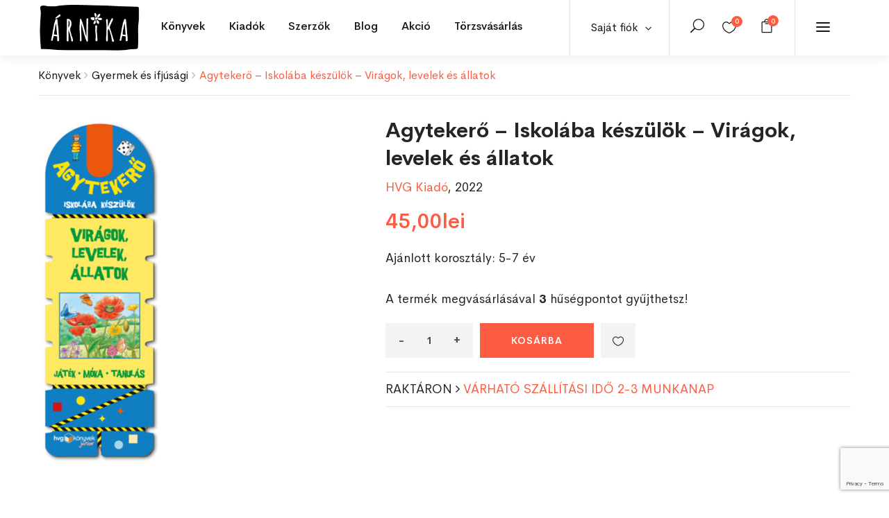

--- FILE ---
content_type: text/html; charset=UTF-8
request_url: https://arnikabolt.ro/product/agytekero-iskolaba-keszulok-viragok-levelek-es-allatok/
body_size: 35778
content:
<!DOCTYPE html>
<html dir="ltr" lang="hu"
	prefix="og: https://ogp.me/ns#"  class="no-js">
<head>
	<meta charset="UTF-8">
	<meta name="viewport" content="width=device-width, initial-scale=1">
	<link rel="profile" href="http://gmpg.org/xfn/11">
	<link rel="pingback" href="https://arnikabolt.ro/xmlrpc.php">
	<meta name="google-site-verification" content="1cSh0ssxYqJ0_MshxuRnGJIBb1ghH5RfsidXSTDRcKc" />

					<script defer src="[data-uri]"></script>
				<link media="all" href="https://arnikabolt.ro/wp-content/cache/autoptimize/css/autoptimize_bb83043d1aa42922674b7756f789a76c.css" rel="stylesheet" /><link media="only screen and (max-width: 768px)" href="https://arnikabolt.ro/wp-content/cache/autoptimize/css/autoptimize_541e2ced151704f4ff1844c6de47ec02.css" rel="stylesheet" /><title>Agytekerő – Iskolába készülök – Virágok, levelek és állatok - Árnikabolt</title>

		<!-- All in One SEO 4.2.8 - aioseo.com -->
		<meta name="description" content="Ajánlott korosztály: 5-7 év" />
		<meta name="robots" content="max-image-preview:large" />
		<link rel="canonical" href="https://arnikabolt.ro/product/agytekero-iskolaba-keszulok-viragok-levelek-es-allatok/" />
		<meta name="generator" content="All in One SEO (AIOSEO) 4.2.8 " />
		<meta property="og:locale" content="hu_HU" />
		<meta property="og:site_name" content="Árnikabolt -" />
		<meta property="og:type" content="article" />
		<meta property="og:title" content="Agytekerő – Iskolába készülök – Virágok, levelek és állatok - Árnikabolt" />
		<meta property="og:description" content="Ajánlott korosztály: 5-7 év" />
		<meta property="og:url" content="https://arnikabolt.ro/product/agytekero-iskolaba-keszulok-viragok-levelek-es-allatok/" />
		<meta property="og:image" content="https://arnikabolt.ro/wp-content/uploads/2022/04/4-6.jpg" />
		<meta property="og:image:secure_url" content="https://arnikabolt.ro/wp-content/uploads/2022/04/4-6.jpg" />
		<meta property="og:image:width" content="176" />
		<meta property="og:image:height" content="500" />
		<meta property="article:published_time" content="2022-04-08T06:18:02+00:00" />
		<meta property="article:modified_time" content="2025-12-22T12:02:29+00:00" />
		<meta name="twitter:card" content="summary" />
		<meta name="twitter:title" content="Agytekerő – Iskolába készülök – Virágok, levelek és állatok - Árnikabolt" />
		<meta name="twitter:description" content="Ajánlott korosztály: 5-7 év" />
		<meta name="twitter:image" content="https://arnikabolt.ro/wp-content/uploads/2022/04/4-6.jpg" />
		<script type="application/ld+json" class="aioseo-schema">
			{"@context":"https:\/\/schema.org","@graph":[{"@type":"BreadcrumbList","@id":"https:\/\/arnikabolt.ro\/product\/agytekero-iskolaba-keszulok-viragok-levelek-es-allatok\/#breadcrumblist","itemListElement":[{"@type":"ListItem","@id":"https:\/\/arnikabolt.ro\/#listItem","position":1,"item":{"@type":"WebPage","@id":"https:\/\/arnikabolt.ro\/","name":"Home","description":"Most a blogban Aj\u00e1nl\u00f3k, pletyk\u00e1k, esem\u00e9nyek Aj\u00e1nl\u00f3 Egy kisv\u00e1rosban maradt. Most pr\u00f3b\u00e1l egy\u00fctt \u00e9lni a k\u00f6vetkezm\u00e9nyekkel. j\u00falius 4, 2023 K\u00f6nyv Enn\u00e9l \u00e9letigenl\u0151bb k\u00f6nyvet m\u00e9g nem olvastam m\u00e1rcius 31, 2023 Neked aj\u00e1nljuk Ezek most a kedvenceink Kos\u00e1rba \u00c9letkorok pszichol\u00f3gi\u00e1ja Vajda Zsuzsanna 79,00lei Kos\u00e1rba Kos\u00e1rba \u00c9lj v\u00e9gre magad\u00e9rt! \u2013 Ki\u00fat a ki\u00e9g\u00e9sb\u0151l, a k\u00e9ts\u00e9gbees\u00e9sb\u0151l \u00e9s a talajveszt\u00e9sb\u0151l","url":"https:\/\/arnikabolt.ro\/"},"nextItem":"https:\/\/arnikabolt.ro\/product\/agytekero-iskolaba-keszulok-viragok-levelek-es-allatok\/#listItem"},{"@type":"ListItem","@id":"https:\/\/arnikabolt.ro\/product\/agytekero-iskolaba-keszulok-viragok-levelek-es-allatok\/#listItem","position":2,"item":{"@type":"WebPage","@id":"https:\/\/arnikabolt.ro\/product\/agytekero-iskolaba-keszulok-viragok-levelek-es-allatok\/","name":"Agyteker\u0151 - Iskol\u00e1ba k\u00e9sz\u00fcl\u00f6k - Vir\u00e1gok, levelek \u00e9s \u00e1llatok","description":"Aj\u00e1nlott koroszt\u00e1ly: 5-7 \u00e9v","url":"https:\/\/arnikabolt.ro\/product\/agytekero-iskolaba-keszulok-viragok-levelek-es-allatok\/"},"previousItem":"https:\/\/arnikabolt.ro\/#listItem"}]},{"@type":"ItemPage","@id":"https:\/\/arnikabolt.ro\/product\/agytekero-iskolaba-keszulok-viragok-levelek-es-allatok\/#itempage","url":"https:\/\/arnikabolt.ro\/product\/agytekero-iskolaba-keszulok-viragok-levelek-es-allatok\/","name":"Agyteker\u0151 \u2013 Iskol\u00e1ba k\u00e9sz\u00fcl\u00f6k \u2013 Vir\u00e1gok, levelek \u00e9s \u00e1llatok - \u00c1rnikabolt","description":"Aj\u00e1nlott koroszt\u00e1ly: 5-7 \u00e9v","inLanguage":"hu-HU","isPartOf":{"@id":"https:\/\/arnikabolt.ro\/#website"},"breadcrumb":{"@id":"https:\/\/arnikabolt.ro\/product\/agytekero-iskolaba-keszulok-viragok-levelek-es-allatok\/#breadcrumblist"},"author":"https:\/\/arnikabolt.ro\/author\/uzlet\/#author","creator":"https:\/\/arnikabolt.ro\/author\/uzlet\/#author","image":{"@type":"ImageObject","url":"https:\/\/arnikabolt.ro\/wp-content\/uploads\/2022\/04\/4-6.jpg","@id":"https:\/\/arnikabolt.ro\/#mainImage","width":176,"height":500},"primaryImageOfPage":{"@id":"https:\/\/arnikabolt.ro\/product\/agytekero-iskolaba-keszulok-viragok-levelek-es-allatok\/#mainImage"},"datePublished":"2022-04-08T06:18:02+03:00","dateModified":"2025-12-22T12:02:29+02:00"},{"@type":"Organization","@id":"https:\/\/arnikabolt.ro\/#organization","name":"\u00c1rnikabolt","url":"https:\/\/arnikabolt.ro\/","contactPoint":{"@type":"ContactPoint","telephone":"+40741015911","contactType":"Sales"}},{"@type":"WebSite","@id":"https:\/\/arnikabolt.ro\/#website","url":"https:\/\/arnikabolt.ro\/","name":"\u00c1rnikabolt","inLanguage":"hu-HU","publisher":{"@id":"https:\/\/arnikabolt.ro\/#organization"}}]}
		</script>
		<!-- All in One SEO -->


<!-- Google Tag Manager for WordPress by gtm4wp.com -->
<script data-cfasync="false" data-pagespeed-no-defer>
	var gtm4wp_datalayer_name = "dataLayer";
	var dataLayer = dataLayer || [];
	const gtm4wp_use_sku_instead = false;
	const gtm4wp_currency = 'RON';
	const gtm4wp_product_per_impression = false;
	const gtm4wp_clear_ecommerce = false;
	const gtm4wp_datalayer_max_timeout = 2000;
</script>
<!-- End Google Tag Manager for WordPress by gtm4wp.com --><script defer src="[data-uri]"></script>
<link rel='dns-prefetch' href='//stats.wp.com' />
<link rel='dns-prefetch' href='//fonts.googleapis.com' />
<link rel="alternate" type="application/rss+xml" title="Árnikabolt &raquo; hírcsatorna" href="https://arnikabolt.ro/feed/" />
<link rel="alternate" type="application/rss+xml" title="Árnikabolt &raquo; hozzászólás hírcsatorna" href="https://arnikabolt.ro/comments/feed/" />
<link rel="alternate" type="application/rss+xml" title="Árnikabolt &raquo; Agytekerő &#8211; Iskolába készülök &#8211; Virágok, levelek és állatok hozzászólás hírcsatorna" href="https://arnikabolt.ro/product/agytekero-iskolaba-keszulok-viragok-levelek-es-allatok/feed/" />
<script defer src="[data-uri]"></script>






























<link rel='stylesheet' id='capie-theme-fonts-css' href='https://fonts.googleapis.com/css?family=Poppins:300,300i,400,400i,500,600,700,800&#038;subset=latin%2Clatin-ext' type='text/css' media='all' />
















<script type="text/template" id="tmpl-variation-template">
	<div class="woocommerce-variation-description">{{{ data.variation.variation_description }}}</div>
	<div class="woocommerce-variation-price">{{{ data.variation.price_html }}}</div>
	<div class="woocommerce-variation-availability">{{{ data.variation.availability_html }}}</div>
</script>
<script type="text/template" id="tmpl-unavailable-variation-template">
	<p>Sajnáljuk, ez a termék nem elérhető. Kérlek, válassz egy másik kombinációt.</p>
</script>
<script defer id="sgr-js-extra" src="[data-uri]"></script>
<script defer type="text/javascript" src="https://arnikabolt.ro/wp-content/cache/autoptimize/js/autoptimize_single_f2838b1ff6c3653d68b8e3dc78562a01.js?ver=1663914185" id="sgr-js"></script>
<script type="text/javascript" src="https://arnikabolt.ro/wp-includes/js/jquery/jquery.min.js?ver=3.7.1" id="jquery-core-js"></script>
<script defer type="text/javascript" src="https://arnikabolt.ro/wp-includes/js/jquery/jquery-migrate.min.js?ver=3.4.1" id="jquery-migrate-js"></script>
<script defer type="text/javascript" src="https://arnikabolt.ro/wp-content/cache/autoptimize/js/autoptimize_single_14d9a538527cde0be93b65b9a33bebb8.js?ver=1" id="SmoothScroll-js"></script>


<script defer type="text/javascript" src="https://arnikabolt.ro/wp-content/plugins/wp-user-avatar/assets/flatpickr/flatpickr.min.js?ver=4.5.2" id="ppress-flatpickr-js"></script>
<script defer type="text/javascript" src="https://arnikabolt.ro/wp-content/plugins/wp-user-avatar/assets/select2/select2.min.js?ver=4.5.2" id="ppress-select2-js"></script>
<script defer type="text/javascript" src="https://stats.wp.com/s-202605.js" id="woocommerce-analytics-js"></script>
<script defer type="text/javascript" src="https://arnikabolt.ro/wp-content/cache/autoptimize/js/autoptimize_single_200017353946f281f6a31398084e2416.js?ver=1.0" id="custom_script-js"></script>
<link rel="https://api.w.org/" href="https://arnikabolt.ro/wp-json/" /><link rel="alternate" type="application/json" href="https://arnikabolt.ro/wp-json/wp/v2/product/155405" /><link rel="EditURI" type="application/rsd+xml" title="RSD" href="https://arnikabolt.ro/xmlrpc.php?rsd" />
<meta name="generator" content="WordPress 6.4.7" />
<meta name="generator" content="WooCommerce 7.2.2" />
<link rel='shortlink' href='https://arnikabolt.ro/?p=155405' />
<link rel="alternate" type="application/json+oembed" href="https://arnikabolt.ro/wp-json/oembed/1.0/embed?url=https%3A%2F%2Farnikabolt.ro%2Fproduct%2Fagytekero-iskolaba-keszulok-viragok-levelek-es-allatok%2F" />
<link rel="alternate" type="text/xml+oembed" href="https://arnikabolt.ro/wp-json/oembed/1.0/embed?url=https%3A%2F%2Farnikabolt.ro%2Fproduct%2Fagytekero-iskolaba-keszulok-viragok-levelek-es-allatok%2F&#038;format=xml" />

		<!-- Google Tag Manager -->
		<script defer src="[data-uri]"></script>
		<!-- End Google Tag Manager -->
				
			
		<style type="text/css" id="branda-admin-bar-logo">
body #wpadminbar #wp-admin-bar-wp-logo > .ab-item {
	background-image: url(https://arnikabolt.ro/wp-content/uploads/2021/04/favicon.png);
	background-repeat: no-repeat;
	background-position: 50%;
	background-size: 80%;
}
body #wpadminbar #wp-admin-bar-wp-logo > .ab-item .ab-icon:before {
	content: " ";
}
</style>


<!-- Google Tag Manager for WordPress by gtm4wp.com -->
<!-- GTM Container placement set to automatic -->
<script data-cfasync="false" data-pagespeed-no-defer>
	var dataLayer_content = {"pagePostType":"product","pagePostType2":"single-product","pagePostAuthor":"Árnikabolt Üzlet","customerTotalOrders":0,"customerTotalOrderValue":0,"customerFirstName":"","customerLastName":"","customerBillingFirstName":"","customerBillingLastName":"","customerBillingCompany":"","customerBillingAddress1":"","customerBillingAddress2":"","customerBillingCity":"","customerBillingState":"","customerBillingPostcode":"","customerBillingCountry":"","customerBillingEmail":"","customerBillingEmailHash":"","customerBillingPhone":"","customerShippingFirstName":"","customerShippingLastName":"","customerShippingCompany":"","customerShippingAddress1":"","customerShippingAddress2":"","customerShippingCity":"","customerShippingState":"","customerShippingPostcode":"","customerShippingCountry":"","cartContent":{"totals":{"applied_coupons":[],"discount_total":0,"subtotal":0,"total":0},"items":[]},"productRatingCounts":[],"productAverageRating":0,"productReviewCount":0,"productType":"simple","productIsVariable":0};
	dataLayer.push( dataLayer_content );
</script>
<script data-cfasync="false" data-pagespeed-no-defer>
(function(w,d,s,l,i){w[l]=w[l]||[];w[l].push({'gtm.start':
new Date().getTime(),event:'gtm.js'});var f=d.getElementsByTagName(s)[0],
j=d.createElement(s),dl=l!='dataLayer'?'&l='+l:'';j.async=true;j.src=
'//www.googletagmanager.com/gtm.js?id='+i+dl;f.parentNode.insertBefore(j,f);
})(window,document,'script','dataLayer','GTM-NG5XMH54');
</script>
<!-- End Google Tag Manager for WordPress by gtm4wp.com -->	<noscript><style>.woocommerce-product-gallery{ opacity: 1 !important; }</style></noscript>
	<meta name="generator" content="Powered by Slider Revolution 6.2.1 - responsive, Mobile-Friendly Slider Plugin for WordPress with comfortable drag and drop interface." />
<link rel="icon" href="https://arnikabolt.ro/wp-content/uploads/2021/04/cropped-favicon-32x32.png" sizes="32x32" />
<link rel="icon" href="https://arnikabolt.ro/wp-content/uploads/2021/04/cropped-favicon-192x192.png" sizes="192x192" />
<link rel="apple-touch-icon" href="https://arnikabolt.ro/wp-content/uploads/2021/04/cropped-favicon-180x180.png" />
<meta name="msapplication-TileImage" content="https://arnikabolt.ro/wp-content/uploads/2021/04/cropped-favicon-270x270.png" />

</head>
<body class="product-template-default single single-product postid-155405 theme-capie woocommerce woocommerce-page woocommerce-no-js apus-body-loading elementor-default elementor-kit-13">
	<div class="apus-page-loading">
        <div class="apus-loader-inner" style=""></div>
    </div>
<div id="wrapper-container" class="wrapper-container">

	<div id="apus-mobile-menu" class="apus-offcanvas hidden-lg"> 
    <div class="apus-offcanvas-body">
        <div class="offcanvas-head bg-primary">
            <a class="btn-toggle-canvas" data-toggle="offcanvas">
                <i class="icon_close"></i> <span>Bezár</span>
            </a>
        </div>

        <nav class="navbar navbar-offcanvas navbar-static" role="navigation">
            <div class="navbar-collapse navbar-offcanvas-collapse"><ul id="menu-main-menu" class="nav navbar-nav main-mobile-menu"><li id="menu-item-3018" class="has-submenu menu-item-3018"><a href="https://arnikabolt.ro/shop/">Könyvek</a> <span class="icon-toggle"><i class="ti-plus"></i></span><div class="sub-menu" style="width:1170px"><div class="dropdown-menu-inner">		<div data-elementor-type="wp-post" data-elementor-id="3016" class="elementor elementor-3016">
									<section class="elementor-section elementor-top-section elementor-element elementor-element-b5b1d0f elementor-section-boxed elementor-section-height-default elementor-section-height-default" data-id="b5b1d0f" data-element_type="section">
						<div class="elementor-container elementor-column-gap-no">
					<div class="elementor-column elementor-col-33 elementor-top-column elementor-element elementor-element-7d0721d" data-id="7d0721d" data-element_type="column">
			<div class="elementor-widget-wrap elementor-element-populated">
								<div class="elementor-element elementor-element-64e2130 elementor-widget elementor-widget-capie_nav_menu" data-id="64e2130" data-element_type="widget" data-widget_type="capie_nav_menu.default">
				<div class="elementor-widget-container">
			        <div class="widget-nav-menu  left vertical">
            
            
                            <div class="widget-content">
                    <div class="menu-konyvek-menu1-container"><ul id="menu-konyvek-menu1" class="menu"><li id="menu-item-3031" class="menu-item menu-item-type-post_type menu-item-object-page current_page_parent menu-item-3031"><a href="https://arnikabolt.ro/shop/">Összes könyv</a></li>
<li id="menu-item-3029" class="menu-item menu-item-type-custom menu-item-object-custom menu-item-3029"><a href="/shop/?categories=irodalom&#038;cln_do_filter=1">Irodalom</a></li>
<li id="menu-item-3030" class="menu-item menu-item-type-custom menu-item-object-custom menu-item-3030"><a href="/shop/?categories=gyermek-es-ifjusagi&#038;cln_do_filter=1">Gyermek és ifjúsági</a></li>
<li id="menu-item-3032" class="menu-item menu-item-type-custom menu-item-object-custom menu-item-3032"><a href="/shop/?categories=eletmod-es-egeszseg&#038;cln_do_filter=1">Életmód és egészség</a></li>
<li id="menu-item-3033" class="menu-item menu-item-type-custom menu-item-object-custom menu-item-3033"><a href="/shop/?categories=ezoteria&#038;cln_do_filter=1">Ezotéria</a></li>
<li id="menu-item-3034" class="menu-item menu-item-type-custom menu-item-object-custom menu-item-3034"><a href="/shop/?categories=gasztronomia&#038;cln_do_filter=1">Gasztronómia</a></li>
<li id="menu-item-125664" class="menu-item menu-item-type-custom menu-item-object-custom menu-item-125664"><a href="/shop/?categories=szakkonyv&#038;cln_do_filter=1">Szakkönyv</a></li>
<li id="menu-item-191065" class="menu-item menu-item-type-custom menu-item-object-custom menu-item-191065"><a href="/shop/?categories=jatek-es-naptar&#038;cln_do_filter=1">Játék és naptár</a></li>
</ul></div>                </div>
            
        </div>
        		</div>
				</div>
					</div>
		</div>
				<div class="elementor-column elementor-col-33 elementor-top-column elementor-element elementor-element-50c6a22" data-id="50c6a22" data-element_type="column">
			<div class="elementor-widget-wrap elementor-element-populated">
								<div class="elementor-element elementor-element-df9fa81 elementor-widget elementor-widget-capie_nav_menu" data-id="df9fa81" data-element_type="widget" data-widget_type="capie_nav_menu.default">
				<div class="elementor-widget-container">
			        <div class="widget-nav-menu  left vertical">
            
            
                            <div class="widget-content">
                    <div class="menu-konyvek-menu2-container"><ul id="menu-konyvek-menu2" class="menu"><li id="menu-item-3035" class="menu-item menu-item-type-custom menu-item-object-custom menu-item-3035"><a href="/shop/?categories=hobbi-es-szabadido&#038;cln_do_filter=1">Hobbi és szabadidő</a></li>
<li id="menu-item-3036" class="menu-item menu-item-type-custom menu-item-object-custom menu-item-3036"><a href="/shop/?categories=tortenelem&#038;cln_do_filter=1">Történelem</a></li>
<li id="menu-item-3037" class="menu-item menu-item-type-custom menu-item-object-custom menu-item-3037"><a href="/shop/?categories=muveszetek&#038;cln_do_filter=1">Művészetek</a></li>
<li id="menu-item-3038" class="menu-item menu-item-type-custom menu-item-object-custom menu-item-3038"><a href="/shop/?categories=nyelvkonyvek-es-szotarak&#038;cln_do_filter=1">Nyelvkönyvek és szótárak</a></li>
<li id="menu-item-3039" class="menu-item menu-item-type-custom menu-item-object-custom menu-item-3039"><a href="/shop/?categories=utazas-es-terkepek&#038;cln_do_filter=1">Utazás és térképek</a></li>
<li id="menu-item-125665" class="menu-item menu-item-type-custom menu-item-object-custom menu-item-125665"><a href="/shop/?categories=vallas&#038;cln_do_filter=1">Vallás</a></li>
<li id="menu-item-3040" class="menu-item menu-item-type-custom menu-item-object-custom menu-item-3040"><a href="/shop/?categories=egyeb&#038;cln_do_filter=1">Egyéb</a></li>
</ul></div>                </div>
            
        </div>
        		</div>
				</div>
					</div>
		</div>
				<div class="elementor-column elementor-col-33 elementor-top-column elementor-element elementor-element-cb60078 elementor-hidden-tablet elementor-hidden-phone" data-id="cb60078" data-element_type="column">
			<div class="elementor-widget-wrap elementor-element-populated">
								<div class="elementor-element elementor-element-b260fd7 elementor-widget elementor-widget-capie_woo_products" data-id="b260fd7" data-element_type="widget" data-widget_type="capie_woo_products.default">
				<div class="elementor-widget-container">
			        <div class="widget widget-products  column1 grid-v2">            
                                  
            <div class="widget-content woocommerce">                
                <div class="products products-grid">
	<div class="row row-products">
		
					<div class="col-lg-12 col-md-12 md-clearfix 0 product type-product post-281455 status-publish first instock product_cat-gyermek-es-ifjusagi product_tag-a-mindenseg-enciklopediaja product_tag-gyermek-es-ifjusagi product_tag-ifjusagi-ism-terjeszto product_tag-konyv product_tag-tudomany-es-termeszet has-post-thumbnail featured taxable shipping-taxable purchasable product-type-simple">
			 	<div class="product-block grid grid-v2" data-product-id="281455">
    <div class="grid-inner">
                <div class="block-inner">
            <figure class="image">
                        <a title="A mindenség enciklopédiája" href="https://arnikabolt.ro/product/a-mindenseg-enciklopediaja/" class="product-image">
            <noscript><img width="388" height="500" src="https://arnikabolt.ro/wp-content/uploads/2025/11/6-8.jpg" class="attachment-woocommerce_single size-woocommerce_single image-no-effect" alt="" srcset="https://arnikabolt.ro/wp-content/uploads/2025/11/6-8.jpg 388w, https://arnikabolt.ro/wp-content/uploads/2025/11/6-8-233x300.jpg 233w" sizes="(max-width: 388px) 100vw, 388px" /></noscript><img width="388" height="500" src='data:image/svg+xml,%3Csvg%20xmlns=%22http://www.w3.org/2000/svg%22%20viewBox=%220%200%20388%20500%22%3E%3C/svg%3E' data-src="https://arnikabolt.ro/wp-content/uploads/2025/11/6-8.jpg" class="lazyload attachment-woocommerce_single size-woocommerce_single image-no-effect" alt="" data-srcset="https://arnikabolt.ro/wp-content/uploads/2025/11/6-8.jpg 388w, https://arnikabolt.ro/wp-content/uploads/2025/11/6-8-233x300.jpg 233w" data-sizes="(max-width: 388px) 100vw, 388px" />        </a>
        
                            </figure>
            
<div
	class="yith-wcwl-add-to-wishlist add-to-wishlist-281455  wishlist-fragment on-first-load"
	data-fragment-ref="281455"
	data-fragment-options="{&quot;base_url&quot;:&quot;&quot;,&quot;in_default_wishlist&quot;:false,&quot;is_single&quot;:true,&quot;show_exists&quot;:false,&quot;product_id&quot;:281455,&quot;parent_product_id&quot;:281455,&quot;product_type&quot;:&quot;simple&quot;,&quot;show_view&quot;:true,&quot;browse_wishlist_text&quot;:&quot;&lt;i class=\&quot;icon_heart\&quot;&gt;&lt;\/i&gt;&quot;,&quot;already_in_wishslist_text&quot;:&quot;Term\u00e9k m\u00e1r hozz\u00e1 lett adva a kedvencekhez!&quot;,&quot;product_added_text&quot;:&quot;Term\u00e9k hozz\u00e1adva a kedvencekhez!&quot;,&quot;heading_icon&quot;:&quot;fa-heart-o&quot;,&quot;available_multi_wishlist&quot;:false,&quot;disable_wishlist&quot;:false,&quot;show_count&quot;:false,&quot;ajax_loading&quot;:false,&quot;loop_position&quot;:&quot;after_add_to_cart&quot;,&quot;item&quot;:&quot;add_to_wishlist&quot;}"
>
			
			<!-- ADD TO WISHLIST -->
			
<div class="yith-wcwl-add-button">
		<a
		href="?add_to_wishlist=281455&#038;_wpnonce=31b6fc69eb"
		class="add_to_wishlist single_add_to_wishlist"
		data-product-id="281455"
		data-product-type="simple"
		data-original-product-id="281455"
		data-title="&lt;i class=&quot;icon_heart_alt&quot;&gt;&lt;/i&gt;"
		rel="nofollow"
	>
		<i class="yith-wcwl-icon fa fa-heart-o"></i>		<span><i class="icon_heart_alt"></i></span>
	</a>
</div>

			<!-- COUNT TEXT -->
			
			</div>

            <div class="view">
                <div class="add-cart"><a href="?add-to-cart=281455" rel="nofollow" data-product_id="281455" data-product_sku="9789635829606" data-quantity="1" class="button wp-element-button product_type_simple add_to_cart_button ajax_add_to_cart product_type_simple">Kosárba</a></div><span class="gtm4wp_productdata" style="display:none; visibility:hidden;" data-gtm4wp_product_data="{&quot;internal_id&quot;:281455,&quot;item_id&quot;:281455,&quot;item_name&quot;:&quot;A mindens\u00e9g enciklop\u00e9di\u00e1ja&quot;,&quot;sku&quot;:&quot;9789635829606&quot;,&quot;price&quot;:179,&quot;stocklevel&quot;:3,&quot;stockstatus&quot;:&quot;instock&quot;,&quot;google_business_vertical&quot;:&quot;retail&quot;,&quot;item_category&quot;:&quot;Gyermek \u00e9s ifj\u00fas\u00e1gi&quot;,&quot;id&quot;:281455,&quot;productlink&quot;:&quot;https:\/\/arnikabolt.ro\/product\/a-mindenseg-enciklopediaja\/&quot;,&quot;item_list_name&quot;:&quot;General Product List&quot;,&quot;index&quot;:1,&quot;product_type&quot;:&quot;simple&quot;,&quot;item_brand&quot;:&quot;&quot;}"></span>
                                            </div>          

                                </div>
        <div class="metas">
            <div class="title-wrapper">
                <div class="clearfix">
                    <div class="top-list-info">
			<h3 class="name"><a href="https://arnikabolt.ro/product/a-mindenseg-enciklopediaja/">A mindenség enciklopédiája</a></h3>
                        <div class="product-attribute"><a href="/shop/?pa_szerzo=&cln_do_filter=1"></a></div>
			                    </div>
                    
	<span class="price"><span class="woocommerce-Price-amount amount"><bdi>179,00<span class="woocommerce-Price-currencySymbol">lei</span></bdi></span></span>
<div class="add-cart"><a href="?add-to-cart=281455" rel="nofollow" data-product_id="281455" data-product_sku="9789635829606" data-quantity="1" class="loop_add_to_cart_button product_type_simple">Kosárba</a></div>                       
                </div>
            </div>
        </div>
    </div>
</div>
			</div>
		
	</div>
</div>
            </div>            
                        
        </div>
        		</div>
				</div>
					</div>
		</div>
							</div>
		</section>
							</div>
		</div></div></li>
<li id="menu-item-3223" class="has-submenu menu-item-3223"><a href="https://arnikabolt.ro/shop/">Kiadók</a> <span class="icon-toggle"><i class="ti-plus"></i></span><div class="sub-menu" style="width:1170px"><div class="dropdown-menu-inner">		<div data-elementor-type="wp-post" data-elementor-id="3201" class="elementor elementor-3201">
									<section class="elementor-section elementor-top-section elementor-element elementor-element-243e2b39 elementor-section-boxed elementor-section-height-default elementor-section-height-default" data-id="243e2b39" data-element_type="section">
						<div class="elementor-container elementor-column-gap-no">
					<div class="elementor-column elementor-col-33 elementor-top-column elementor-element elementor-element-91fad3d" data-id="91fad3d" data-element_type="column">
			<div class="elementor-widget-wrap elementor-element-populated">
								<div class="elementor-element elementor-element-663a484 elementor-widget elementor-widget-capie_nav_menu" data-id="663a484" data-element_type="widget" data-widget_type="capie_nav_menu.default">
				<div class="elementor-widget-container">
			        <div class="widget-nav-menu  left vertical">
            
            
                            <div class="widget-content">
                    <div class="menu-kiadok-menu1-container"><ul id="menu-kiadok-menu1" class="menu"><li id="menu-item-3205" class="menu-item menu-item-type-custom menu-item-object-custom menu-item-3205"><a href="/shop/?pa_kiado=mano-konyvek&#038;cln_do_filter=1">Manó Könyvek</a></li>
<li id="menu-item-3207" class="menu-item menu-item-type-custom menu-item-object-custom menu-item-3207"><a href="/shop/?pa_kiado=konyvmolykepzo-kiado-kft&#038;cln_do_filter=1">Könyvmolyképző Kiadó Kft.</a></li>
<li id="menu-item-3208" class="menu-item menu-item-type-custom menu-item-object-custom menu-item-3208"><a href="/shop/?pa_kiado=mora-ferenc-ifjusagi-konyvkiado&#038;cln_do_filter=1">Móra Ferenc Ifjúsági Könyvkiadó</a></li>
<li id="menu-item-3209" class="menu-item menu-item-type-custom menu-item-object-custom menu-item-3209"><a href="/shop/?pa_kiado=europa-konyvkiado&#038;cln_do_filter=1">Európa Könyvkiadó</a></li>
<li id="menu-item-3210" class="menu-item menu-item-type-custom menu-item-object-custom menu-item-3210"><a href="/shop/?pa_kiado=helikon-kiado&#038;cln_do_filter=1">Helikon Kiadó</a></li>
<li id="menu-item-128226" class="menu-item menu-item-type-custom menu-item-object-custom menu-item-128226"><a href="/shop/?pa_kiado=jaffa-kiado&#038;cln_do_filter=1">Jaffa Kiadó</a></li>
</ul></div>                </div>
            
        </div>
        		</div>
				</div>
					</div>
		</div>
				<div class="elementor-column elementor-col-33 elementor-top-column elementor-element elementor-element-25ddf9c3" data-id="25ddf9c3" data-element_type="column">
			<div class="elementor-widget-wrap elementor-element-populated">
								<div class="elementor-element elementor-element-3a1e3bfe elementor-widget elementor-widget-capie_nav_menu" data-id="3a1e3bfe" data-element_type="widget" data-widget_type="capie_nav_menu.default">
				<div class="elementor-widget-container">
			        <div class="widget-nav-menu  left vertical">
            
            
                            <div class="widget-content">
                    <div class="menu-kiadok-menu2-container"><ul id="menu-kiadok-menu2" class="menu"><li id="menu-item-3211" class="menu-item menu-item-type-custom menu-item-object-custom menu-item-3211"><a href="/shop/?pa_kiado=pozsonyi-pagony&#038;cln_do_filter=1">Pozsonyi Pagony</a></li>
<li id="menu-item-3212" class="menu-item menu-item-type-custom menu-item-object-custom menu-item-3212"><a href="/shop/?pa_kiado=libri-konyvkiado&#038;cln_do_filter=1">Libri Könyvkiadó</a></li>
<li id="menu-item-3213" class="menu-item menu-item-type-custom menu-item-object-custom menu-item-3213"><a href="/shop/?pa_kiado=alexandra-kiado&#038;cln_do_filter=1">Alexandra Kiadó</a></li>
<li id="menu-item-3214" class="menu-item menu-item-type-custom menu-item-object-custom menu-item-3214"><a href="/shop/?pa_kiado=kossuth-kiado&#038;cln_do_filter=1">Kossuth Kiadó</a></li>
<li id="menu-item-3215" class="menu-item menu-item-type-custom menu-item-object-custom menu-item-3215"><a href="/shop/?pa_kiado=scolar-kiado&#038;cln_do_filter=1">Scolar Kiadó</a></li>
<li id="menu-item-3216" class="menu-item menu-item-type-custom menu-item-object-custom menu-item-3216"><a href="/shop/?pa_kiado=magveto-konyvkiado&#038;cln_do_filter=1">Magvető Könyvkiadó</a></li>
</ul></div>                </div>
            
        </div>
        		</div>
				</div>
					</div>
		</div>
				<div class="elementor-column elementor-col-33 elementor-top-column elementor-element elementor-element-7bb38ad2 elementor-hidden-tablet elementor-hidden-phone" data-id="7bb38ad2" data-element_type="column">
			<div class="elementor-widget-wrap elementor-element-populated">
								<div class="elementor-element elementor-element-3c241a2a elementor-widget elementor-widget-capie_woo_products" data-id="3c241a2a" data-element_type="widget" data-widget_type="capie_woo_products.default">
				<div class="elementor-widget-container">
			        <div class="widget widget-products  column1 grid-v2">            
                                  
            <div class="widget-content woocommerce">                
                <div class="products products-grid">
	<div class="row row-products">
		
					<div class="col-lg-12 col-md-12 md-clearfix 0 product type-product post-281455 status-publish first instock product_cat-gyermek-es-ifjusagi product_tag-a-mindenseg-enciklopediaja product_tag-gyermek-es-ifjusagi product_tag-ifjusagi-ism-terjeszto product_tag-konyv product_tag-tudomany-es-termeszet has-post-thumbnail featured taxable shipping-taxable purchasable product-type-simple">
			 	<div class="product-block grid grid-v2" data-product-id="281455">
    <div class="grid-inner">
                <div class="block-inner">
            <figure class="image">
                        <a title="A mindenség enciklopédiája" href="https://arnikabolt.ro/product/a-mindenseg-enciklopediaja/" class="product-image">
            <noscript><img width="388" height="500" src="https://arnikabolt.ro/wp-content/uploads/2025/11/6-8.jpg" class="attachment-woocommerce_single size-woocommerce_single image-no-effect" alt="" srcset="https://arnikabolt.ro/wp-content/uploads/2025/11/6-8.jpg 388w, https://arnikabolt.ro/wp-content/uploads/2025/11/6-8-233x300.jpg 233w" sizes="(max-width: 388px) 100vw, 388px" /></noscript><img width="388" height="500" src='data:image/svg+xml,%3Csvg%20xmlns=%22http://www.w3.org/2000/svg%22%20viewBox=%220%200%20388%20500%22%3E%3C/svg%3E' data-src="https://arnikabolt.ro/wp-content/uploads/2025/11/6-8.jpg" class="lazyload attachment-woocommerce_single size-woocommerce_single image-no-effect" alt="" data-srcset="https://arnikabolt.ro/wp-content/uploads/2025/11/6-8.jpg 388w, https://arnikabolt.ro/wp-content/uploads/2025/11/6-8-233x300.jpg 233w" data-sizes="(max-width: 388px) 100vw, 388px" />        </a>
        
                            </figure>
            
<div
	class="yith-wcwl-add-to-wishlist add-to-wishlist-281455  wishlist-fragment on-first-load"
	data-fragment-ref="281455"
	data-fragment-options="{&quot;base_url&quot;:&quot;&quot;,&quot;in_default_wishlist&quot;:false,&quot;is_single&quot;:true,&quot;show_exists&quot;:false,&quot;product_id&quot;:281455,&quot;parent_product_id&quot;:281455,&quot;product_type&quot;:&quot;simple&quot;,&quot;show_view&quot;:true,&quot;browse_wishlist_text&quot;:&quot;&lt;i class=\&quot;icon_heart\&quot;&gt;&lt;\/i&gt;&quot;,&quot;already_in_wishslist_text&quot;:&quot;Term\u00e9k m\u00e1r hozz\u00e1 lett adva a kedvencekhez!&quot;,&quot;product_added_text&quot;:&quot;Term\u00e9k hozz\u00e1adva a kedvencekhez!&quot;,&quot;heading_icon&quot;:&quot;fa-heart-o&quot;,&quot;available_multi_wishlist&quot;:false,&quot;disable_wishlist&quot;:false,&quot;show_count&quot;:false,&quot;ajax_loading&quot;:false,&quot;loop_position&quot;:&quot;after_add_to_cart&quot;,&quot;item&quot;:&quot;add_to_wishlist&quot;}"
>
			
			<!-- ADD TO WISHLIST -->
			
<div class="yith-wcwl-add-button">
		<a
		href="?add_to_wishlist=281455&#038;_wpnonce=31b6fc69eb"
		class="add_to_wishlist single_add_to_wishlist"
		data-product-id="281455"
		data-product-type="simple"
		data-original-product-id="281455"
		data-title="&lt;i class=&quot;icon_heart_alt&quot;&gt;&lt;/i&gt;"
		rel="nofollow"
	>
		<i class="yith-wcwl-icon fa fa-heart-o"></i>		<span><i class="icon_heart_alt"></i></span>
	</a>
</div>

			<!-- COUNT TEXT -->
			
			</div>

            <div class="view">
                <div class="add-cart"><a href="?add-to-cart=281455" rel="nofollow" data-product_id="281455" data-product_sku="9789635829606" data-quantity="1" class="button wp-element-button product_type_simple add_to_cart_button ajax_add_to_cart product_type_simple">Kosárba</a></div><span class="gtm4wp_productdata" style="display:none; visibility:hidden;" data-gtm4wp_product_data="{&quot;internal_id&quot;:281455,&quot;item_id&quot;:281455,&quot;item_name&quot;:&quot;A mindens\u00e9g enciklop\u00e9di\u00e1ja&quot;,&quot;sku&quot;:&quot;9789635829606&quot;,&quot;price&quot;:179,&quot;stocklevel&quot;:3,&quot;stockstatus&quot;:&quot;instock&quot;,&quot;google_business_vertical&quot;:&quot;retail&quot;,&quot;item_category&quot;:&quot;Gyermek \u00e9s ifj\u00fas\u00e1gi&quot;,&quot;id&quot;:281455,&quot;productlink&quot;:&quot;https:\/\/arnikabolt.ro\/product\/a-mindenseg-enciklopediaja\/&quot;,&quot;item_list_name&quot;:&quot;General Product List&quot;,&quot;index&quot;:1,&quot;product_type&quot;:&quot;simple&quot;,&quot;item_brand&quot;:&quot;&quot;}"></span>
                                            </div>          

                                </div>
        <div class="metas">
            <div class="title-wrapper">
                <div class="clearfix">
                    <div class="top-list-info">
			<h3 class="name"><a href="https://arnikabolt.ro/product/a-mindenseg-enciklopediaja/">A mindenség enciklopédiája</a></h3>
                        <div class="product-attribute"><a href="/shop/?pa_szerzo=&cln_do_filter=1"></a></div>
			                    </div>
                    
	<span class="price"><span class="woocommerce-Price-amount amount"><bdi>179,00<span class="woocommerce-Price-currencySymbol">lei</span></bdi></span></span>
<div class="add-cart"><a href="?add-to-cart=281455" rel="nofollow" data-product_id="281455" data-product_sku="9789635829606" data-quantity="1" class="loop_add_to_cart_button product_type_simple">Kosárba</a></div>                       
                </div>
            </div>
        </div>
    </div>
</div>
			</div>
		
	</div>
</div>
            </div>            
                        
        </div>
        		</div>
				</div>
					</div>
		</div>
							</div>
		</section>
							</div>
		</div></div></li>
<li id="menu-item-3240" class="has-submenu menu-item-3240"><a href="https://arnikabolt.ro/shop/">Szerzők</a> <span class="icon-toggle"><i class="ti-plus"></i></span><div class="sub-menu" style="width:1170px"><div class="dropdown-menu-inner">		<div data-elementor-type="wp-post" data-elementor-id="3236" class="elementor elementor-3236">
									<section class="elementor-section elementor-top-section elementor-element elementor-element-524971e2 elementor-section-boxed elementor-section-height-default elementor-section-height-default" data-id="524971e2" data-element_type="section">
						<div class="elementor-container elementor-column-gap-no">
					<div class="elementor-column elementor-col-33 elementor-top-column elementor-element elementor-element-3c56ce7e" data-id="3c56ce7e" data-element_type="column">
			<div class="elementor-widget-wrap elementor-element-populated">
								<div class="elementor-element elementor-element-57d44071 elementor-widget elementor-widget-capie_nav_menu" data-id="57d44071" data-element_type="widget" data-widget_type="capie_nav_menu.default">
				<div class="elementor-widget-container">
			        <div class="widget-nav-menu  left vertical">
            
            
                            <div class="widget-content">
                    <div class="menu-szerzok-menu1-container"><ul id="menu-szerzok-menu1" class="menu"><li id="menu-item-3225" class="menu-item menu-item-type-custom menu-item-object-custom menu-item-3225"><a href="/shop/?pa_szerzo=bartos-erika&#038;cln_do_filter=1">Bartos Erika</a></li>
<li id="menu-item-3226" class="menu-item menu-item-type-custom menu-item-object-custom menu-item-3226"><a href="/shop/?pa_szerzo=tea-stilton&#038;cln_do_filter=1">Tea Stilton</a></li>
<li id="menu-item-3227" class="menu-item menu-item-type-custom menu-item-object-custom menu-item-3227"><a href="/shop/?pa_szerzo=geronimo-stilton&#038;cln_do_filter=1">Geronimo Stilton</a></li>
<li id="menu-item-3228" class="menu-item menu-item-type-custom menu-item-object-custom menu-item-3228"><a href="/shop/?pa_szerzo=berg-judit&#038;cln_do_filter=1">Berg Judit</a></li>
<li id="menu-item-3229" class="menu-item menu-item-type-custom menu-item-object-custom menu-item-3229"><a href="/shop/?pa_szerzo=wass-albert&#038;cln_do_filter=1">Wass Albert</a></li>
<li id="menu-item-128232" class="menu-item menu-item-type-custom menu-item-object-custom menu-item-128232"><a href="/shop/?pa_szerzo=leiner-laura&#038;cln_do_filter=1">Leiner Laura</a></li>
</ul></div>                </div>
            
        </div>
        		</div>
				</div>
					</div>
		</div>
				<div class="elementor-column elementor-col-33 elementor-top-column elementor-element elementor-element-48e8b448" data-id="48e8b448" data-element_type="column">
			<div class="elementor-widget-wrap elementor-element-populated">
								<div class="elementor-element elementor-element-12618c84 elementor-widget elementor-widget-capie_nav_menu" data-id="12618c84" data-element_type="widget" data-widget_type="capie_nav_menu.default">
				<div class="elementor-widget-container">
			        <div class="widget-nav-menu  left vertical">
            
            
                            <div class="widget-content">
                    <div class="menu-szerzok-menu2-container"><ul id="menu-szerzok-menu2" class="menu"><li id="menu-item-3230" class="menu-item menu-item-type-custom menu-item-object-custom menu-item-3230"><a href="/shop/?pa_szerzo=szabo-magda&#038;cln_do_filter=1">Szabó Magda</a></li>
<li id="menu-item-3231" class="menu-item menu-item-type-custom menu-item-object-custom menu-item-3231"><a href="/shop/?pa_szerzo=marek-veronika&#038;cln_do_filter=1">Marék Veronika</a></li>
<li id="menu-item-3232" class="menu-item menu-item-type-custom menu-item-object-custom menu-item-3232"><a href="/shop/?pa_szerzo=rosie-banks&#038;cln_do_filter=1">Rosie Banks</a></li>
<li id="menu-item-3233" class="menu-item menu-item-type-custom menu-item-object-custom menu-item-3233"><a href="/shop/?pa_szerzo=benedek-elek&#038;cln_do_filter=1">Benedek Elek</a></li>
<li id="menu-item-3234" class="menu-item menu-item-type-custom menu-item-object-custom menu-item-3234"><a href="/shop/?pa_szerzo=daniel-andras&#038;cln_do_filter=1">Dániel András</a></li>
<li id="menu-item-3235" class="menu-item menu-item-type-custom menu-item-object-custom menu-item-3235"><a href="/shop/?pa_szerzo=anselm-grun&#038;cln_do_filter=1">Anselm Grün</a></li>
</ul></div>                </div>
            
        </div>
        		</div>
				</div>
					</div>
		</div>
				<div class="elementor-column elementor-col-33 elementor-top-column elementor-element elementor-element-5651c1aa elementor-hidden-tablet elementor-hidden-phone" data-id="5651c1aa" data-element_type="column">
			<div class="elementor-widget-wrap elementor-element-populated">
								<div class="elementor-element elementor-element-61ad1cf2 elementor-widget elementor-widget-capie_woo_products" data-id="61ad1cf2" data-element_type="widget" data-widget_type="capie_woo_products.default">
				<div class="elementor-widget-container">
			        <div class="widget widget-products  column1 grid-v2">            
                                  
            <div class="widget-content woocommerce">                
                <div class="products products-grid">
	<div class="row row-products">
		
					<div class="col-lg-12 col-md-12 md-clearfix 0 product type-product post-281455 status-publish first instock product_cat-gyermek-es-ifjusagi product_tag-a-mindenseg-enciklopediaja product_tag-gyermek-es-ifjusagi product_tag-ifjusagi-ism-terjeszto product_tag-konyv product_tag-tudomany-es-termeszet has-post-thumbnail featured taxable shipping-taxable purchasable product-type-simple">
			 	<div class="product-block grid grid-v2" data-product-id="281455">
    <div class="grid-inner">
                <div class="block-inner">
            <figure class="image">
                        <a title="A mindenség enciklopédiája" href="https://arnikabolt.ro/product/a-mindenseg-enciklopediaja/" class="product-image">
            <noscript><img width="388" height="500" src="https://arnikabolt.ro/wp-content/uploads/2025/11/6-8.jpg" class="attachment-woocommerce_single size-woocommerce_single image-no-effect" alt="" srcset="https://arnikabolt.ro/wp-content/uploads/2025/11/6-8.jpg 388w, https://arnikabolt.ro/wp-content/uploads/2025/11/6-8-233x300.jpg 233w" sizes="(max-width: 388px) 100vw, 388px" /></noscript><img width="388" height="500" src='data:image/svg+xml,%3Csvg%20xmlns=%22http://www.w3.org/2000/svg%22%20viewBox=%220%200%20388%20500%22%3E%3C/svg%3E' data-src="https://arnikabolt.ro/wp-content/uploads/2025/11/6-8.jpg" class="lazyload attachment-woocommerce_single size-woocommerce_single image-no-effect" alt="" data-srcset="https://arnikabolt.ro/wp-content/uploads/2025/11/6-8.jpg 388w, https://arnikabolt.ro/wp-content/uploads/2025/11/6-8-233x300.jpg 233w" data-sizes="(max-width: 388px) 100vw, 388px" />        </a>
        
                            </figure>
            
<div
	class="yith-wcwl-add-to-wishlist add-to-wishlist-281455  wishlist-fragment on-first-load"
	data-fragment-ref="281455"
	data-fragment-options="{&quot;base_url&quot;:&quot;&quot;,&quot;in_default_wishlist&quot;:false,&quot;is_single&quot;:true,&quot;show_exists&quot;:false,&quot;product_id&quot;:281455,&quot;parent_product_id&quot;:281455,&quot;product_type&quot;:&quot;simple&quot;,&quot;show_view&quot;:true,&quot;browse_wishlist_text&quot;:&quot;&lt;i class=\&quot;icon_heart\&quot;&gt;&lt;\/i&gt;&quot;,&quot;already_in_wishslist_text&quot;:&quot;Term\u00e9k m\u00e1r hozz\u00e1 lett adva a kedvencekhez!&quot;,&quot;product_added_text&quot;:&quot;Term\u00e9k hozz\u00e1adva a kedvencekhez!&quot;,&quot;heading_icon&quot;:&quot;fa-heart-o&quot;,&quot;available_multi_wishlist&quot;:false,&quot;disable_wishlist&quot;:false,&quot;show_count&quot;:false,&quot;ajax_loading&quot;:false,&quot;loop_position&quot;:&quot;after_add_to_cart&quot;,&quot;item&quot;:&quot;add_to_wishlist&quot;}"
>
			
			<!-- ADD TO WISHLIST -->
			
<div class="yith-wcwl-add-button">
		<a
		href="?add_to_wishlist=281455&#038;_wpnonce=31b6fc69eb"
		class="add_to_wishlist single_add_to_wishlist"
		data-product-id="281455"
		data-product-type="simple"
		data-original-product-id="281455"
		data-title="&lt;i class=&quot;icon_heart_alt&quot;&gt;&lt;/i&gt;"
		rel="nofollow"
	>
		<i class="yith-wcwl-icon fa fa-heart-o"></i>		<span><i class="icon_heart_alt"></i></span>
	</a>
</div>

			<!-- COUNT TEXT -->
			
			</div>

            <div class="view">
                <div class="add-cart"><a href="?add-to-cart=281455" rel="nofollow" data-product_id="281455" data-product_sku="9789635829606" data-quantity="1" class="button wp-element-button product_type_simple add_to_cart_button ajax_add_to_cart product_type_simple">Kosárba</a></div><span class="gtm4wp_productdata" style="display:none; visibility:hidden;" data-gtm4wp_product_data="{&quot;internal_id&quot;:281455,&quot;item_id&quot;:281455,&quot;item_name&quot;:&quot;A mindens\u00e9g enciklop\u00e9di\u00e1ja&quot;,&quot;sku&quot;:&quot;9789635829606&quot;,&quot;price&quot;:179,&quot;stocklevel&quot;:3,&quot;stockstatus&quot;:&quot;instock&quot;,&quot;google_business_vertical&quot;:&quot;retail&quot;,&quot;item_category&quot;:&quot;Gyermek \u00e9s ifj\u00fas\u00e1gi&quot;,&quot;id&quot;:281455,&quot;productlink&quot;:&quot;https:\/\/arnikabolt.ro\/product\/a-mindenseg-enciklopediaja\/&quot;,&quot;item_list_name&quot;:&quot;General Product List&quot;,&quot;index&quot;:1,&quot;product_type&quot;:&quot;simple&quot;,&quot;item_brand&quot;:&quot;&quot;}"></span>
                                            </div>          

                                </div>
        <div class="metas">
            <div class="title-wrapper">
                <div class="clearfix">
                    <div class="top-list-info">
			<h3 class="name"><a href="https://arnikabolt.ro/product/a-mindenseg-enciklopediaja/">A mindenség enciklopédiája</a></h3>
                        <div class="product-attribute"><a href="/shop/?pa_szerzo=&cln_do_filter=1"></a></div>
			                    </div>
                    
	<span class="price"><span class="woocommerce-Price-amount amount"><bdi>179,00<span class="woocommerce-Price-currencySymbol">lei</span></bdi></span></span>
<div class="add-cart"><a href="?add-to-cart=281455" rel="nofollow" data-product_id="281455" data-product_sku="9789635829606" data-quantity="1" class="loop_add_to_cart_button product_type_simple">Kosárba</a></div>                       
                </div>
            </div>
        </div>
    </div>
</div>
			</div>
		
	</div>
</div>
            </div>            
                        
        </div>
        		</div>
				</div>
					</div>
		</div>
							</div>
		</section>
							</div>
		</div></div></li>
<li id="menu-item-3021" class="menu-item-3021"><a href="https://arnikabolt.ro/blog/">Blog</a></li>
<li id="menu-item-3022" class="menu-item-3022"><a href="/shop/?on-sale=1&#038;cln_do_filter=1">Akció</a></li>
<li id="menu-item-3023" class="menu-item-3023"><a href="/torzsvasarlas">Törzsvásárlás</a></li>
</ul></div>        </nav>
                    <div class="top-menu-mobile">
                                    <div class="navbar-collapse navbar-offcanvas-collapse">
                        <h4 class="title">Saját fiók</h4>
                        <nav class="navbar navbar-offcanvas navbar-static" role="navigation">
                            <ul class="nav navbar-nav main-mobile-menu">
                                <li><a class="login register-login-action" data-action="#customer_login" href="https://arnikabolt.ro/my-account/" title="Bejelentkezés">Bejelentkezés</a></li>
                                <li><a class="register register-login-action" data-action="#customer_register" href="https://arnikabolt.ro/my-account/#register" title="Fiók létrehozása">Fiók létrehozása</a></li>
                            </ul>
                        </nav>
                    </div>
                            </div>
        
                        <div class="offcanvas-menu-bottom">
                    <ul class="social-top">
                                                    <li class="social-item">
                                <a href="https://www.instagram.com/arnikabolt/feed/">
                                    <i class="fa fa-instagram"></i>
                                </a>
                            </li>
                                                    <li class="social-item">
                                <a href="https://www.youtube.com/channel/UCMloJS3-U3JYGQFiOrkq4Ew">
                                    <i class="fa fa-youtube"></i>
                                </a>
                            </li>
                                                    <li class="social-item">
                                <a href="https://www.facebook.com/arnikabolt">
                                    <i class="fa fa-facebook"></i>
                                </a>
                            </li>
                                            </ul>
                </div>
                    </div>
</div>
<div class="over-dark"></div>
	<div id="apus-header-mobile" class="header-mobile hidden-lg clearfix">    
    <div class="flex-middle">
        <div class="header-mobile-left">
            <div class="box-left">
                <a href="#navbar-offcanvas" class="btn btn-showmenu">
                    <i class="icon_menu"></i>
                </a>
            </div>
        </div>
        <div class="text-center header-mobile-center">
                                        <div class="logo logo-theme">
                    <a href="https://arnikabolt.ro/" >
                        <noscript><img src="https://arnikabolt.ro/wp-content/themes/arnika/images/logo.svg" alt="Árnikabolt"></noscript><img class="lazyload" src='data:image/svg+xml,%3Csvg%20xmlns=%22http://www.w3.org/2000/svg%22%20viewBox=%220%200%20210%20140%22%3E%3C/svg%3E' data-src="https://arnikabolt.ro/wp-content/themes/arnika/images/logo.svg" alt="Árnikabolt">
                    </a>
                </div>
                    </div>                
        <div class="header-mobile-right">
                            <div class="apus-search-form-mobile clearfix search-mobile">
                    <a href="javascript:void(0);" class="show-search-form-btn"><i class="icon_search"></i></a>                    
                </div>
                                        <div class="box-right pull-right">
                    <!-- Setting -->
                    <div class="top-cart">
                        <div class="apus-topcart">
 	<div class="cart">
        <a class="dropdown-toggle mini-cart" data-toggle="dropdown" aria-expanded="true" role="button" aria-haspopup="true" data-delay="0" href="#" title="Nézd meg a kosarad tartalmát">
            <i class="icon_bag_alt"></i>
            <span class="count">0</span>
        </a>
        <div class="dropdown-menu dropdown-menu-right"><div class="widget_shopping_cart_content">
            <div class="shopping_cart_content">
	<div class="cart_list ">

		
			<p class="total text-theme empty"><strong>Kosár üres:</strong> <span class="woocommerce-Price-amount amount"><bdi>0,00<span class="woocommerce-Price-currencySymbol">lei</span></bdi></span></p>
			<p class="buttons clearfix">
				<a href="https://arnikabolt.ro/shop/" class="btn btn-block btn-primary wc-forward">Vásárlás folytatása</a>
			</p>
			</div><!-- end product list -->
	<div class="cart-bottom">
			</div>
</div>
        </div></div>
    </div>
</div>                    </div>
                </div>
                                </div>                
    </div>    
            
<div class="search-form-popup-wrapper apus-search-form search-fix clearfix">
	<div class="inner-search">
		<form action="https://arnikabolt.ro/shop/" method="get">
			<div class="main-search">
				<div class="autocompleate-wrapper">
			  		<input type="text" placeholder="Termék" name="s" class="apus-search form-control apus-autocompleate-input" autocomplete="off"/>
				</div>
			</div>
			<input type="hidden" name="post_type" value="product" class="post_type" />
			<button type="submit" class="btn btn-theme radius-0"><i class="fa fa-search"></i></button>
		</form>
	</div>
</div>
        
            
</div>

	<div id="apus-header" class="apus-header hidden-xs hidden-md hidden-sm header-default-212">		<div data-elementor-type="wp-post" data-elementor-id="212" class="elementor elementor-212">
									<section class="elementor-section elementor-top-section elementor-element elementor-element-2301ba68 elementor-section-boxed elementor-section-height-default elementor-section-height-default" data-id="2301ba68" data-element_type="section" data-settings="{&quot;background_background&quot;:&quot;classic&quot;}">
						<div class="elementor-container elementor-column-gap-no">
					<div class="elementor-column elementor-col-25 elementor-top-column elementor-element elementor-element-135720ea" data-id="135720ea" data-element_type="column">
			<div class="elementor-widget-wrap elementor-element-populated">
								<div class="elementor-element elementor-element-5ec1314 elementor-widget elementor-widget-capie_logo" data-id="5ec1314" data-element_type="widget" data-widget_type="capie_logo.default">
				<div class="elementor-widget-container">
			        <div class="logo arnika-logo">
            <a href="https://arnikabolt.ro/" >
                <noscript><img width="227" height="109" src="https://arnikabolt.ro/wp-content/uploads/2021/04/new_arnika_logo.png" class="attachment-full size-full wp-image-2905" alt="" decoding="async" /></noscript><img width="227" height="109" src='data:image/svg+xml,%3Csvg%20xmlns=%22http://www.w3.org/2000/svg%22%20viewBox=%220%200%20227%20109%22%3E%3C/svg%3E' data-src="https://arnikabolt.ro/wp-content/uploads/2021/04/new_arnika_logo.png" class="lazyload attachment-full size-full wp-image-2905" alt="" decoding="async" />            </a>
        </div>
        		</div>
				</div>
					</div>
		</div>
				<div class="elementor-column elementor-col-50 elementor-top-column elementor-element elementor-element-81073f0" data-id="81073f0" data-element_type="column">
			<div class="elementor-widget-wrap elementor-element-populated">
								<div class="elementor-element elementor-element-4ef943b7 elementor-widget elementor-widget-capie_primary_menu" data-id="4ef943b7" data-element_type="widget" data-widget_type="capie_primary_menu.default">
				<div class="elementor-widget-container">
			            <div class="main-menu menu-left ">
                <nav data-duration="400" class="apus-megamenu slide animate navbar p-static" role="navigation">
                <div class="collapse navbar-collapse no-padding"><ul id="primary-menu" class="nav navbar-nav megamenu effect1"><li class="menu-item-3018 aligned-left"><a href="https://arnikabolt.ro/shop/" class="dropdown-toggle"  data-hover="dropdown" data-toggle="dropdown">Könyvek <b class="caret"></b></a><div class="dropdown-menu konyvek-megamenu" style="width:1170px"><div class="dropdown-menu-inner">		<div data-elementor-type="wp-post" data-elementor-id="3016" class="elementor elementor-3016">
									<section class="elementor-section elementor-top-section elementor-element elementor-element-b5b1d0f elementor-section-boxed elementor-section-height-default elementor-section-height-default" data-id="b5b1d0f" data-element_type="section">
						<div class="elementor-container elementor-column-gap-no">
					<div class="elementor-column elementor-col-33 elementor-top-column elementor-element elementor-element-7d0721d" data-id="7d0721d" data-element_type="column">
			<div class="elementor-widget-wrap elementor-element-populated">
								<div class="elementor-element elementor-element-64e2130 elementor-widget elementor-widget-capie_nav_menu" data-id="64e2130" data-element_type="widget" data-widget_type="capie_nav_menu.default">
				<div class="elementor-widget-container">
			        <div class="widget-nav-menu  left vertical">
            
            
                            <div class="widget-content">
                    <div class="menu-konyvek-menu1-container"><ul id="menu-konyvek-menu1-1" class="menu"><li class="menu-item menu-item-type-post_type menu-item-object-page current_page_parent menu-item-3031"><a href="https://arnikabolt.ro/shop/">Összes könyv</a></li>
<li class="menu-item menu-item-type-custom menu-item-object-custom menu-item-3029"><a href="/shop/?categories=irodalom&#038;cln_do_filter=1">Irodalom</a></li>
<li class="menu-item menu-item-type-custom menu-item-object-custom menu-item-3030"><a href="/shop/?categories=gyermek-es-ifjusagi&#038;cln_do_filter=1">Gyermek és ifjúsági</a></li>
<li class="menu-item menu-item-type-custom menu-item-object-custom menu-item-3032"><a href="/shop/?categories=eletmod-es-egeszseg&#038;cln_do_filter=1">Életmód és egészség</a></li>
<li class="menu-item menu-item-type-custom menu-item-object-custom menu-item-3033"><a href="/shop/?categories=ezoteria&#038;cln_do_filter=1">Ezotéria</a></li>
<li class="menu-item menu-item-type-custom menu-item-object-custom menu-item-3034"><a href="/shop/?categories=gasztronomia&#038;cln_do_filter=1">Gasztronómia</a></li>
<li class="menu-item menu-item-type-custom menu-item-object-custom menu-item-125664"><a href="/shop/?categories=szakkonyv&#038;cln_do_filter=1">Szakkönyv</a></li>
<li class="menu-item menu-item-type-custom menu-item-object-custom menu-item-191065"><a href="/shop/?categories=jatek-es-naptar&#038;cln_do_filter=1">Játék és naptár</a></li>
</ul></div>                </div>
            
        </div>
        		</div>
				</div>
					</div>
		</div>
				<div class="elementor-column elementor-col-33 elementor-top-column elementor-element elementor-element-50c6a22" data-id="50c6a22" data-element_type="column">
			<div class="elementor-widget-wrap elementor-element-populated">
								<div class="elementor-element elementor-element-df9fa81 elementor-widget elementor-widget-capie_nav_menu" data-id="df9fa81" data-element_type="widget" data-widget_type="capie_nav_menu.default">
				<div class="elementor-widget-container">
			        <div class="widget-nav-menu  left vertical">
            
            
                            <div class="widget-content">
                    <div class="menu-konyvek-menu2-container"><ul id="menu-konyvek-menu2-1" class="menu"><li class="menu-item menu-item-type-custom menu-item-object-custom menu-item-3035"><a href="/shop/?categories=hobbi-es-szabadido&#038;cln_do_filter=1">Hobbi és szabadidő</a></li>
<li class="menu-item menu-item-type-custom menu-item-object-custom menu-item-3036"><a href="/shop/?categories=tortenelem&#038;cln_do_filter=1">Történelem</a></li>
<li class="menu-item menu-item-type-custom menu-item-object-custom menu-item-3037"><a href="/shop/?categories=muveszetek&#038;cln_do_filter=1">Művészetek</a></li>
<li class="menu-item menu-item-type-custom menu-item-object-custom menu-item-3038"><a href="/shop/?categories=nyelvkonyvek-es-szotarak&#038;cln_do_filter=1">Nyelvkönyvek és szótárak</a></li>
<li class="menu-item menu-item-type-custom menu-item-object-custom menu-item-3039"><a href="/shop/?categories=utazas-es-terkepek&#038;cln_do_filter=1">Utazás és térképek</a></li>
<li class="menu-item menu-item-type-custom menu-item-object-custom menu-item-125665"><a href="/shop/?categories=vallas&#038;cln_do_filter=1">Vallás</a></li>
<li class="menu-item menu-item-type-custom menu-item-object-custom menu-item-3040"><a href="/shop/?categories=egyeb&#038;cln_do_filter=1">Egyéb</a></li>
</ul></div>                </div>
            
        </div>
        		</div>
				</div>
					</div>
		</div>
				<div class="elementor-column elementor-col-33 elementor-top-column elementor-element elementor-element-cb60078 elementor-hidden-tablet elementor-hidden-phone" data-id="cb60078" data-element_type="column">
			<div class="elementor-widget-wrap elementor-element-populated">
								<div class="elementor-element elementor-element-b260fd7 elementor-widget elementor-widget-capie_woo_products" data-id="b260fd7" data-element_type="widget" data-widget_type="capie_woo_products.default">
				<div class="elementor-widget-container">
			        <div class="widget widget-products  column1 grid-v2">            
                                  
            <div class="widget-content woocommerce">                
                <div class="products products-grid">
	<div class="row row-products">
		
					<div class="col-lg-12 col-md-12 md-clearfix 0 product type-product post-281455 status-publish first instock product_cat-gyermek-es-ifjusagi product_tag-a-mindenseg-enciklopediaja product_tag-gyermek-es-ifjusagi product_tag-ifjusagi-ism-terjeszto product_tag-konyv product_tag-tudomany-es-termeszet has-post-thumbnail featured taxable shipping-taxable purchasable product-type-simple">
			 	<div class="product-block grid grid-v2" data-product-id="281455">
    <div class="grid-inner">
                <div class="block-inner">
            <figure class="image">
                        <a title="A mindenség enciklopédiája" href="https://arnikabolt.ro/product/a-mindenseg-enciklopediaja/" class="product-image">
            <noscript><img width="388" height="500" src="https://arnikabolt.ro/wp-content/uploads/2025/11/6-8.jpg" class="attachment-woocommerce_single size-woocommerce_single image-no-effect" alt="" srcset="https://arnikabolt.ro/wp-content/uploads/2025/11/6-8.jpg 388w, https://arnikabolt.ro/wp-content/uploads/2025/11/6-8-233x300.jpg 233w" sizes="(max-width: 388px) 100vw, 388px" /></noscript><img width="388" height="500" src='data:image/svg+xml,%3Csvg%20xmlns=%22http://www.w3.org/2000/svg%22%20viewBox=%220%200%20388%20500%22%3E%3C/svg%3E' data-src="https://arnikabolt.ro/wp-content/uploads/2025/11/6-8.jpg" class="lazyload attachment-woocommerce_single size-woocommerce_single image-no-effect" alt="" data-srcset="https://arnikabolt.ro/wp-content/uploads/2025/11/6-8.jpg 388w, https://arnikabolt.ro/wp-content/uploads/2025/11/6-8-233x300.jpg 233w" data-sizes="(max-width: 388px) 100vw, 388px" />        </a>
        
                            </figure>
            
<div
	class="yith-wcwl-add-to-wishlist add-to-wishlist-281455  wishlist-fragment on-first-load"
	data-fragment-ref="281455"
	data-fragment-options="{&quot;base_url&quot;:&quot;&quot;,&quot;in_default_wishlist&quot;:false,&quot;is_single&quot;:true,&quot;show_exists&quot;:false,&quot;product_id&quot;:281455,&quot;parent_product_id&quot;:281455,&quot;product_type&quot;:&quot;simple&quot;,&quot;show_view&quot;:true,&quot;browse_wishlist_text&quot;:&quot;&lt;i class=\&quot;icon_heart\&quot;&gt;&lt;\/i&gt;&quot;,&quot;already_in_wishslist_text&quot;:&quot;Term\u00e9k m\u00e1r hozz\u00e1 lett adva a kedvencekhez!&quot;,&quot;product_added_text&quot;:&quot;Term\u00e9k hozz\u00e1adva a kedvencekhez!&quot;,&quot;heading_icon&quot;:&quot;fa-heart-o&quot;,&quot;available_multi_wishlist&quot;:false,&quot;disable_wishlist&quot;:false,&quot;show_count&quot;:false,&quot;ajax_loading&quot;:false,&quot;loop_position&quot;:&quot;after_add_to_cart&quot;,&quot;item&quot;:&quot;add_to_wishlist&quot;}"
>
			
			<!-- ADD TO WISHLIST -->
			
<div class="yith-wcwl-add-button">
		<a
		href="?add_to_wishlist=281455&#038;_wpnonce=31b6fc69eb"
		class="add_to_wishlist single_add_to_wishlist"
		data-product-id="281455"
		data-product-type="simple"
		data-original-product-id="281455"
		data-title="&lt;i class=&quot;icon_heart_alt&quot;&gt;&lt;/i&gt;"
		rel="nofollow"
	>
		<i class="yith-wcwl-icon fa fa-heart-o"></i>		<span><i class="icon_heart_alt"></i></span>
	</a>
</div>

			<!-- COUNT TEXT -->
			
			</div>

            <div class="view">
                <div class="add-cart"><a href="?add-to-cart=281455" rel="nofollow" data-product_id="281455" data-product_sku="9789635829606" data-quantity="1" class="button wp-element-button product_type_simple add_to_cart_button ajax_add_to_cart product_type_simple">Kosárba</a></div><span class="gtm4wp_productdata" style="display:none; visibility:hidden;" data-gtm4wp_product_data="{&quot;internal_id&quot;:281455,&quot;item_id&quot;:281455,&quot;item_name&quot;:&quot;A mindens\u00e9g enciklop\u00e9di\u00e1ja&quot;,&quot;sku&quot;:&quot;9789635829606&quot;,&quot;price&quot;:179,&quot;stocklevel&quot;:3,&quot;stockstatus&quot;:&quot;instock&quot;,&quot;google_business_vertical&quot;:&quot;retail&quot;,&quot;item_category&quot;:&quot;Gyermek \u00e9s ifj\u00fas\u00e1gi&quot;,&quot;id&quot;:281455,&quot;productlink&quot;:&quot;https:\/\/arnikabolt.ro\/product\/a-mindenseg-enciklopediaja\/&quot;,&quot;item_list_name&quot;:&quot;General Product List&quot;,&quot;index&quot;:1,&quot;product_type&quot;:&quot;simple&quot;,&quot;item_brand&quot;:&quot;&quot;}"></span>
                                            </div>          

                                </div>
        <div class="metas">
            <div class="title-wrapper">
                <div class="clearfix">
                    <div class="top-list-info">
			<h3 class="name"><a href="https://arnikabolt.ro/product/a-mindenseg-enciklopediaja/">A mindenség enciklopédiája</a></h3>
                        <div class="product-attribute"><a href="/shop/?pa_szerzo=&cln_do_filter=1"></a></div>
			                    </div>
                    
	<span class="price"><span class="woocommerce-Price-amount amount"><bdi>179,00<span class="woocommerce-Price-currencySymbol">lei</span></bdi></span></span>
<div class="add-cart"><a href="?add-to-cart=281455" rel="nofollow" data-product_id="281455" data-product_sku="9789635829606" data-quantity="1" class="loop_add_to_cart_button product_type_simple">Kosárba</a></div>                       
                </div>
            </div>
        </div>
    </div>
</div>
			</div>
		
	</div>
</div>
            </div>            
                        
        </div>
        		</div>
				</div>
					</div>
		</div>
							</div>
		</section>
							</div>
		</div></div></li>
<li class="menu-item-3223 aligned-left"><a href="https://arnikabolt.ro/shop/" class="dropdown-toggle"  data-hover="dropdown" data-toggle="dropdown">Kiadók <b class="caret"></b></a><div class="dropdown-menu kiadok-megamenu" style="width:1170px"><div class="dropdown-menu-inner">		<div data-elementor-type="wp-post" data-elementor-id="3201" class="elementor elementor-3201">
									<section class="elementor-section elementor-top-section elementor-element elementor-element-243e2b39 elementor-section-boxed elementor-section-height-default elementor-section-height-default" data-id="243e2b39" data-element_type="section">
						<div class="elementor-container elementor-column-gap-no">
					<div class="elementor-column elementor-col-33 elementor-top-column elementor-element elementor-element-91fad3d" data-id="91fad3d" data-element_type="column">
			<div class="elementor-widget-wrap elementor-element-populated">
								<div class="elementor-element elementor-element-663a484 elementor-widget elementor-widget-capie_nav_menu" data-id="663a484" data-element_type="widget" data-widget_type="capie_nav_menu.default">
				<div class="elementor-widget-container">
			        <div class="widget-nav-menu  left vertical">
            
            
                            <div class="widget-content">
                    <div class="menu-kiadok-menu1-container"><ul id="menu-kiadok-menu1-1" class="menu"><li class="menu-item menu-item-type-custom menu-item-object-custom menu-item-3205"><a href="/shop/?pa_kiado=mano-konyvek&#038;cln_do_filter=1">Manó Könyvek</a></li>
<li class="menu-item menu-item-type-custom menu-item-object-custom menu-item-3207"><a href="/shop/?pa_kiado=konyvmolykepzo-kiado-kft&#038;cln_do_filter=1">Könyvmolyképző Kiadó Kft.</a></li>
<li class="menu-item menu-item-type-custom menu-item-object-custom menu-item-3208"><a href="/shop/?pa_kiado=mora-ferenc-ifjusagi-konyvkiado&#038;cln_do_filter=1">Móra Ferenc Ifjúsági Könyvkiadó</a></li>
<li class="menu-item menu-item-type-custom menu-item-object-custom menu-item-3209"><a href="/shop/?pa_kiado=europa-konyvkiado&#038;cln_do_filter=1">Európa Könyvkiadó</a></li>
<li class="menu-item menu-item-type-custom menu-item-object-custom menu-item-3210"><a href="/shop/?pa_kiado=helikon-kiado&#038;cln_do_filter=1">Helikon Kiadó</a></li>
<li class="menu-item menu-item-type-custom menu-item-object-custom menu-item-128226"><a href="/shop/?pa_kiado=jaffa-kiado&#038;cln_do_filter=1">Jaffa Kiadó</a></li>
</ul></div>                </div>
            
        </div>
        		</div>
				</div>
					</div>
		</div>
				<div class="elementor-column elementor-col-33 elementor-top-column elementor-element elementor-element-25ddf9c3" data-id="25ddf9c3" data-element_type="column">
			<div class="elementor-widget-wrap elementor-element-populated">
								<div class="elementor-element elementor-element-3a1e3bfe elementor-widget elementor-widget-capie_nav_menu" data-id="3a1e3bfe" data-element_type="widget" data-widget_type="capie_nav_menu.default">
				<div class="elementor-widget-container">
			        <div class="widget-nav-menu  left vertical">
            
            
                            <div class="widget-content">
                    <div class="menu-kiadok-menu2-container"><ul id="menu-kiadok-menu2-1" class="menu"><li class="menu-item menu-item-type-custom menu-item-object-custom menu-item-3211"><a href="/shop/?pa_kiado=pozsonyi-pagony&#038;cln_do_filter=1">Pozsonyi Pagony</a></li>
<li class="menu-item menu-item-type-custom menu-item-object-custom menu-item-3212"><a href="/shop/?pa_kiado=libri-konyvkiado&#038;cln_do_filter=1">Libri Könyvkiadó</a></li>
<li class="menu-item menu-item-type-custom menu-item-object-custom menu-item-3213"><a href="/shop/?pa_kiado=alexandra-kiado&#038;cln_do_filter=1">Alexandra Kiadó</a></li>
<li class="menu-item menu-item-type-custom menu-item-object-custom menu-item-3214"><a href="/shop/?pa_kiado=kossuth-kiado&#038;cln_do_filter=1">Kossuth Kiadó</a></li>
<li class="menu-item menu-item-type-custom menu-item-object-custom menu-item-3215"><a href="/shop/?pa_kiado=scolar-kiado&#038;cln_do_filter=1">Scolar Kiadó</a></li>
<li class="menu-item menu-item-type-custom menu-item-object-custom menu-item-3216"><a href="/shop/?pa_kiado=magveto-konyvkiado&#038;cln_do_filter=1">Magvető Könyvkiadó</a></li>
</ul></div>                </div>
            
        </div>
        		</div>
				</div>
					</div>
		</div>
				<div class="elementor-column elementor-col-33 elementor-top-column elementor-element elementor-element-7bb38ad2 elementor-hidden-tablet elementor-hidden-phone" data-id="7bb38ad2" data-element_type="column">
			<div class="elementor-widget-wrap elementor-element-populated">
								<div class="elementor-element elementor-element-3c241a2a elementor-widget elementor-widget-capie_woo_products" data-id="3c241a2a" data-element_type="widget" data-widget_type="capie_woo_products.default">
				<div class="elementor-widget-container">
			        <div class="widget widget-products  column1 grid-v2">            
                                  
            <div class="widget-content woocommerce">                
                <div class="products products-grid">
	<div class="row row-products">
		
					<div class="col-lg-12 col-md-12 md-clearfix 0 product type-product post-281455 status-publish first instock product_cat-gyermek-es-ifjusagi product_tag-a-mindenseg-enciklopediaja product_tag-gyermek-es-ifjusagi product_tag-ifjusagi-ism-terjeszto product_tag-konyv product_tag-tudomany-es-termeszet has-post-thumbnail featured taxable shipping-taxable purchasable product-type-simple">
			 	<div class="product-block grid grid-v2" data-product-id="281455">
    <div class="grid-inner">
                <div class="block-inner">
            <figure class="image">
                        <a title="A mindenség enciklopédiája" href="https://arnikabolt.ro/product/a-mindenseg-enciklopediaja/" class="product-image">
            <noscript><img width="388" height="500" src="https://arnikabolt.ro/wp-content/uploads/2025/11/6-8.jpg" class="attachment-woocommerce_single size-woocommerce_single image-no-effect" alt="" srcset="https://arnikabolt.ro/wp-content/uploads/2025/11/6-8.jpg 388w, https://arnikabolt.ro/wp-content/uploads/2025/11/6-8-233x300.jpg 233w" sizes="(max-width: 388px) 100vw, 388px" /></noscript><img width="388" height="500" src='data:image/svg+xml,%3Csvg%20xmlns=%22http://www.w3.org/2000/svg%22%20viewBox=%220%200%20388%20500%22%3E%3C/svg%3E' data-src="https://arnikabolt.ro/wp-content/uploads/2025/11/6-8.jpg" class="lazyload attachment-woocommerce_single size-woocommerce_single image-no-effect" alt="" data-srcset="https://arnikabolt.ro/wp-content/uploads/2025/11/6-8.jpg 388w, https://arnikabolt.ro/wp-content/uploads/2025/11/6-8-233x300.jpg 233w" data-sizes="(max-width: 388px) 100vw, 388px" />        </a>
        
                            </figure>
            
<div
	class="yith-wcwl-add-to-wishlist add-to-wishlist-281455  wishlist-fragment on-first-load"
	data-fragment-ref="281455"
	data-fragment-options="{&quot;base_url&quot;:&quot;&quot;,&quot;in_default_wishlist&quot;:false,&quot;is_single&quot;:true,&quot;show_exists&quot;:false,&quot;product_id&quot;:281455,&quot;parent_product_id&quot;:281455,&quot;product_type&quot;:&quot;simple&quot;,&quot;show_view&quot;:true,&quot;browse_wishlist_text&quot;:&quot;&lt;i class=\&quot;icon_heart\&quot;&gt;&lt;\/i&gt;&quot;,&quot;already_in_wishslist_text&quot;:&quot;Term\u00e9k m\u00e1r hozz\u00e1 lett adva a kedvencekhez!&quot;,&quot;product_added_text&quot;:&quot;Term\u00e9k hozz\u00e1adva a kedvencekhez!&quot;,&quot;heading_icon&quot;:&quot;fa-heart-o&quot;,&quot;available_multi_wishlist&quot;:false,&quot;disable_wishlist&quot;:false,&quot;show_count&quot;:false,&quot;ajax_loading&quot;:false,&quot;loop_position&quot;:&quot;after_add_to_cart&quot;,&quot;item&quot;:&quot;add_to_wishlist&quot;}"
>
			
			<!-- ADD TO WISHLIST -->
			
<div class="yith-wcwl-add-button">
		<a
		href="?add_to_wishlist=281455&#038;_wpnonce=31b6fc69eb"
		class="add_to_wishlist single_add_to_wishlist"
		data-product-id="281455"
		data-product-type="simple"
		data-original-product-id="281455"
		data-title="&lt;i class=&quot;icon_heart_alt&quot;&gt;&lt;/i&gt;"
		rel="nofollow"
	>
		<i class="yith-wcwl-icon fa fa-heart-o"></i>		<span><i class="icon_heart_alt"></i></span>
	</a>
</div>

			<!-- COUNT TEXT -->
			
			</div>

            <div class="view">
                <div class="add-cart"><a href="?add-to-cart=281455" rel="nofollow" data-product_id="281455" data-product_sku="9789635829606" data-quantity="1" class="button wp-element-button product_type_simple add_to_cart_button ajax_add_to_cart product_type_simple">Kosárba</a></div><span class="gtm4wp_productdata" style="display:none; visibility:hidden;" data-gtm4wp_product_data="{&quot;internal_id&quot;:281455,&quot;item_id&quot;:281455,&quot;item_name&quot;:&quot;A mindens\u00e9g enciklop\u00e9di\u00e1ja&quot;,&quot;sku&quot;:&quot;9789635829606&quot;,&quot;price&quot;:179,&quot;stocklevel&quot;:3,&quot;stockstatus&quot;:&quot;instock&quot;,&quot;google_business_vertical&quot;:&quot;retail&quot;,&quot;item_category&quot;:&quot;Gyermek \u00e9s ifj\u00fas\u00e1gi&quot;,&quot;id&quot;:281455,&quot;productlink&quot;:&quot;https:\/\/arnikabolt.ro\/product\/a-mindenseg-enciklopediaja\/&quot;,&quot;item_list_name&quot;:&quot;General Product List&quot;,&quot;index&quot;:1,&quot;product_type&quot;:&quot;simple&quot;,&quot;item_brand&quot;:&quot;&quot;}"></span>
                                            </div>          

                                </div>
        <div class="metas">
            <div class="title-wrapper">
                <div class="clearfix">
                    <div class="top-list-info">
			<h3 class="name"><a href="https://arnikabolt.ro/product/a-mindenseg-enciklopediaja/">A mindenség enciklopédiája</a></h3>
                        <div class="product-attribute"><a href="/shop/?pa_szerzo=&cln_do_filter=1"></a></div>
			                    </div>
                    
	<span class="price"><span class="woocommerce-Price-amount amount"><bdi>179,00<span class="woocommerce-Price-currencySymbol">lei</span></bdi></span></span>
<div class="add-cart"><a href="?add-to-cart=281455" rel="nofollow" data-product_id="281455" data-product_sku="9789635829606" data-quantity="1" class="loop_add_to_cart_button product_type_simple">Kosárba</a></div>                       
                </div>
            </div>
        </div>
    </div>
</div>
			</div>
		
	</div>
</div>
            </div>            
                        
        </div>
        		</div>
				</div>
					</div>
		</div>
							</div>
		</section>
							</div>
		</div></div></li>
<li class="menu-item-3240 aligned-left"><a href="https://arnikabolt.ro/shop/" class="dropdown-toggle"  data-hover="dropdown" data-toggle="dropdown">Szerzők <b class="caret"></b></a><div class="dropdown-menu szerzok-megamenu" style="width:1170px"><div class="dropdown-menu-inner">		<div data-elementor-type="wp-post" data-elementor-id="3236" class="elementor elementor-3236">
									<section class="elementor-section elementor-top-section elementor-element elementor-element-524971e2 elementor-section-boxed elementor-section-height-default elementor-section-height-default" data-id="524971e2" data-element_type="section">
						<div class="elementor-container elementor-column-gap-no">
					<div class="elementor-column elementor-col-33 elementor-top-column elementor-element elementor-element-3c56ce7e" data-id="3c56ce7e" data-element_type="column">
			<div class="elementor-widget-wrap elementor-element-populated">
								<div class="elementor-element elementor-element-57d44071 elementor-widget elementor-widget-capie_nav_menu" data-id="57d44071" data-element_type="widget" data-widget_type="capie_nav_menu.default">
				<div class="elementor-widget-container">
			        <div class="widget-nav-menu  left vertical">
            
            
                            <div class="widget-content">
                    <div class="menu-szerzok-menu1-container"><ul id="menu-szerzok-menu1-1" class="menu"><li class="menu-item menu-item-type-custom menu-item-object-custom menu-item-3225"><a href="/shop/?pa_szerzo=bartos-erika&#038;cln_do_filter=1">Bartos Erika</a></li>
<li class="menu-item menu-item-type-custom menu-item-object-custom menu-item-3226"><a href="/shop/?pa_szerzo=tea-stilton&#038;cln_do_filter=1">Tea Stilton</a></li>
<li class="menu-item menu-item-type-custom menu-item-object-custom menu-item-3227"><a href="/shop/?pa_szerzo=geronimo-stilton&#038;cln_do_filter=1">Geronimo Stilton</a></li>
<li class="menu-item menu-item-type-custom menu-item-object-custom menu-item-3228"><a href="/shop/?pa_szerzo=berg-judit&#038;cln_do_filter=1">Berg Judit</a></li>
<li class="menu-item menu-item-type-custom menu-item-object-custom menu-item-3229"><a href="/shop/?pa_szerzo=wass-albert&#038;cln_do_filter=1">Wass Albert</a></li>
<li class="menu-item menu-item-type-custom menu-item-object-custom menu-item-128232"><a href="/shop/?pa_szerzo=leiner-laura&#038;cln_do_filter=1">Leiner Laura</a></li>
</ul></div>                </div>
            
        </div>
        		</div>
				</div>
					</div>
		</div>
				<div class="elementor-column elementor-col-33 elementor-top-column elementor-element elementor-element-48e8b448" data-id="48e8b448" data-element_type="column">
			<div class="elementor-widget-wrap elementor-element-populated">
								<div class="elementor-element elementor-element-12618c84 elementor-widget elementor-widget-capie_nav_menu" data-id="12618c84" data-element_type="widget" data-widget_type="capie_nav_menu.default">
				<div class="elementor-widget-container">
			        <div class="widget-nav-menu  left vertical">
            
            
                            <div class="widget-content">
                    <div class="menu-szerzok-menu2-container"><ul id="menu-szerzok-menu2-1" class="menu"><li class="menu-item menu-item-type-custom menu-item-object-custom menu-item-3230"><a href="/shop/?pa_szerzo=szabo-magda&#038;cln_do_filter=1">Szabó Magda</a></li>
<li class="menu-item menu-item-type-custom menu-item-object-custom menu-item-3231"><a href="/shop/?pa_szerzo=marek-veronika&#038;cln_do_filter=1">Marék Veronika</a></li>
<li class="menu-item menu-item-type-custom menu-item-object-custom menu-item-3232"><a href="/shop/?pa_szerzo=rosie-banks&#038;cln_do_filter=1">Rosie Banks</a></li>
<li class="menu-item menu-item-type-custom menu-item-object-custom menu-item-3233"><a href="/shop/?pa_szerzo=benedek-elek&#038;cln_do_filter=1">Benedek Elek</a></li>
<li class="menu-item menu-item-type-custom menu-item-object-custom menu-item-3234"><a href="/shop/?pa_szerzo=daniel-andras&#038;cln_do_filter=1">Dániel András</a></li>
<li class="menu-item menu-item-type-custom menu-item-object-custom menu-item-3235"><a href="/shop/?pa_szerzo=anselm-grun&#038;cln_do_filter=1">Anselm Grün</a></li>
</ul></div>                </div>
            
        </div>
        		</div>
				</div>
					</div>
		</div>
				<div class="elementor-column elementor-col-33 elementor-top-column elementor-element elementor-element-5651c1aa elementor-hidden-tablet elementor-hidden-phone" data-id="5651c1aa" data-element_type="column">
			<div class="elementor-widget-wrap elementor-element-populated">
								<div class="elementor-element elementor-element-61ad1cf2 elementor-widget elementor-widget-capie_woo_products" data-id="61ad1cf2" data-element_type="widget" data-widget_type="capie_woo_products.default">
				<div class="elementor-widget-container">
			        <div class="widget widget-products  column1 grid-v2">            
                                  
            <div class="widget-content woocommerce">                
                <div class="products products-grid">
	<div class="row row-products">
		
					<div class="col-lg-12 col-md-12 md-clearfix 0 product type-product post-281455 status-publish first instock product_cat-gyermek-es-ifjusagi product_tag-a-mindenseg-enciklopediaja product_tag-gyermek-es-ifjusagi product_tag-ifjusagi-ism-terjeszto product_tag-konyv product_tag-tudomany-es-termeszet has-post-thumbnail featured taxable shipping-taxable purchasable product-type-simple">
			 	<div class="product-block grid grid-v2" data-product-id="281455">
    <div class="grid-inner">
                <div class="block-inner">
            <figure class="image">
                        <a title="A mindenség enciklopédiája" href="https://arnikabolt.ro/product/a-mindenseg-enciklopediaja/" class="product-image">
            <noscript><img width="388" height="500" src="https://arnikabolt.ro/wp-content/uploads/2025/11/6-8.jpg" class="attachment-woocommerce_single size-woocommerce_single image-no-effect" alt="" srcset="https://arnikabolt.ro/wp-content/uploads/2025/11/6-8.jpg 388w, https://arnikabolt.ro/wp-content/uploads/2025/11/6-8-233x300.jpg 233w" sizes="(max-width: 388px) 100vw, 388px" /></noscript><img width="388" height="500" src='data:image/svg+xml,%3Csvg%20xmlns=%22http://www.w3.org/2000/svg%22%20viewBox=%220%200%20388%20500%22%3E%3C/svg%3E' data-src="https://arnikabolt.ro/wp-content/uploads/2025/11/6-8.jpg" class="lazyload attachment-woocommerce_single size-woocommerce_single image-no-effect" alt="" data-srcset="https://arnikabolt.ro/wp-content/uploads/2025/11/6-8.jpg 388w, https://arnikabolt.ro/wp-content/uploads/2025/11/6-8-233x300.jpg 233w" data-sizes="(max-width: 388px) 100vw, 388px" />        </a>
        
                            </figure>
            
<div
	class="yith-wcwl-add-to-wishlist add-to-wishlist-281455  wishlist-fragment on-first-load"
	data-fragment-ref="281455"
	data-fragment-options="{&quot;base_url&quot;:&quot;&quot;,&quot;in_default_wishlist&quot;:false,&quot;is_single&quot;:true,&quot;show_exists&quot;:false,&quot;product_id&quot;:281455,&quot;parent_product_id&quot;:281455,&quot;product_type&quot;:&quot;simple&quot;,&quot;show_view&quot;:true,&quot;browse_wishlist_text&quot;:&quot;&lt;i class=\&quot;icon_heart\&quot;&gt;&lt;\/i&gt;&quot;,&quot;already_in_wishslist_text&quot;:&quot;Term\u00e9k m\u00e1r hozz\u00e1 lett adva a kedvencekhez!&quot;,&quot;product_added_text&quot;:&quot;Term\u00e9k hozz\u00e1adva a kedvencekhez!&quot;,&quot;heading_icon&quot;:&quot;fa-heart-o&quot;,&quot;available_multi_wishlist&quot;:false,&quot;disable_wishlist&quot;:false,&quot;show_count&quot;:false,&quot;ajax_loading&quot;:false,&quot;loop_position&quot;:&quot;after_add_to_cart&quot;,&quot;item&quot;:&quot;add_to_wishlist&quot;}"
>
			
			<!-- ADD TO WISHLIST -->
			
<div class="yith-wcwl-add-button">
		<a
		href="?add_to_wishlist=281455&#038;_wpnonce=31b6fc69eb"
		class="add_to_wishlist single_add_to_wishlist"
		data-product-id="281455"
		data-product-type="simple"
		data-original-product-id="281455"
		data-title="&lt;i class=&quot;icon_heart_alt&quot;&gt;&lt;/i&gt;"
		rel="nofollow"
	>
		<i class="yith-wcwl-icon fa fa-heart-o"></i>		<span><i class="icon_heart_alt"></i></span>
	</a>
</div>

			<!-- COUNT TEXT -->
			
			</div>

            <div class="view">
                <div class="add-cart"><a href="?add-to-cart=281455" rel="nofollow" data-product_id="281455" data-product_sku="9789635829606" data-quantity="1" class="button wp-element-button product_type_simple add_to_cart_button ajax_add_to_cart product_type_simple">Kosárba</a></div><span class="gtm4wp_productdata" style="display:none; visibility:hidden;" data-gtm4wp_product_data="{&quot;internal_id&quot;:281455,&quot;item_id&quot;:281455,&quot;item_name&quot;:&quot;A mindens\u00e9g enciklop\u00e9di\u00e1ja&quot;,&quot;sku&quot;:&quot;9789635829606&quot;,&quot;price&quot;:179,&quot;stocklevel&quot;:3,&quot;stockstatus&quot;:&quot;instock&quot;,&quot;google_business_vertical&quot;:&quot;retail&quot;,&quot;item_category&quot;:&quot;Gyermek \u00e9s ifj\u00fas\u00e1gi&quot;,&quot;id&quot;:281455,&quot;productlink&quot;:&quot;https:\/\/arnikabolt.ro\/product\/a-mindenseg-enciklopediaja\/&quot;,&quot;item_list_name&quot;:&quot;General Product List&quot;,&quot;index&quot;:1,&quot;product_type&quot;:&quot;simple&quot;,&quot;item_brand&quot;:&quot;&quot;}"></span>
                                            </div>          

                                </div>
        <div class="metas">
            <div class="title-wrapper">
                <div class="clearfix">
                    <div class="top-list-info">
			<h3 class="name"><a href="https://arnikabolt.ro/product/a-mindenseg-enciklopediaja/">A mindenség enciklopédiája</a></h3>
                        <div class="product-attribute"><a href="/shop/?pa_szerzo=&cln_do_filter=1"></a></div>
			                    </div>
                    
	<span class="price"><span class="woocommerce-Price-amount amount"><bdi>179,00<span class="woocommerce-Price-currencySymbol">lei</span></bdi></span></span>
<div class="add-cart"><a href="?add-to-cart=281455" rel="nofollow" data-product_id="281455" data-product_sku="9789635829606" data-quantity="1" class="loop_add_to_cart_button product_type_simple">Kosárba</a></div>                       
                </div>
            </div>
        </div>
    </div>
</div>
			</div>
		
	</div>
</div>
            </div>            
                        
        </div>
        		</div>
				</div>
					</div>
		</div>
							</div>
		</section>
							</div>
		</div></div></li>
<li class="menu-item-3021 aligned-left"><a href="https://arnikabolt.ro/blog/">Blog</a></li>
<li class="menu-item-3022 aligned-left"><a href="/shop/?on-sale=1&#038;cln_do_filter=1">Akció</a></li>
<li class="menu-item-3023 aligned-left"><a href="/torzsvasarlas">Törzsvásárlás</a></li>
</ul></div>                </nav>
            </div>
            		</div>
				</div>
					</div>
		</div>
				<div class="elementor-column elementor-col-25 elementor-top-column elementor-element elementor-element-407ab7ce header-toolbar header-search-static" data-id="407ab7ce" data-element_type="column">
			<div class="elementor-widget-wrap elementor-element-populated">
								<div class="elementor-element elementor-element-6b24be87 elementor-widget__width-auto elementor-widget elementor-widget-capie_user_info" data-id="6b24be87" data-element_type="widget" data-widget_type="capie_user_info.default">
				<div class="elementor-widget-container">
			            <div class="top-wrapper-menu ">
                    <a class="drop-dow" href="">Saját fiók <i class="arrow_carrot-down"></i></a>
                    <div class="inner-top-menu"><ul id="menu-guest-menu" class="nav navbar-nav topmenu-menu"><li id="menu-item-2956" class="menu-item-2956 aligned-left"><a href="https://arnikabolt.ro/my-account/">Bejelentkezés</a></li>
<li id="menu-item-100586" class="menu-item-100586 aligned-left"><a href="/my-account/#register">Fiók létrehozása</a></li>
</ul></div>                </div>
        		</div>
				</div>
				<div class="elementor-element elementor-element-2a2265cc elementor-widget__width-auto elementor-widget elementor-widget-capie_search_form" data-id="2a2265cc" data-element_type="widget" data-widget_type="capie_search_form.default">
				<div class="elementor-widget-container">
			        <div class="apus-search-form  dropdown">
            <a href="javascript:void(0);" class="show-search-form-btn"><i class="icon_search"></i></a>
            <form action="https://arnikabolt.ro/shop/" method="get" class="search-form-popup-wrapper">
                <div class="form-group-search">
                                        <div class="main-search">
                                                    <input type="text" placeholder="Keresés..." name="s" class="apus-search form-control " autocomplete="off"/>
                                            </div>
                    <input type="hidden" name="post_type" value="product" class="post_type" />                
                    <button type="submit" class="btn btn-theme radius-0">
                        <i class="icon_search"></i>
                    </button>
                </div>
            </form>
        </div>
        		</div>
				</div>
				<div class="elementor-element elementor-element-86287f9 elementor-widget__width-auto elementor-widget elementor-widget-capie_woo_header" data-id="86287f9" data-element_type="widget" data-widget_type="capie_woo_header.default">
				<div class="elementor-widget-container">
			        <div class="header-button-woo menu-left ">
                            <div class="button-woo-cart">
                    <div class="apus-topcart">
                        <div class="cart">
                                                            <a class="dropdown-toggle mini-cart" data-toggle="dropdown" aria-expanded="true" href="#" title="Nézd meg a kosarad tartalmát">
                                    <div class="p-relative">
                                        <i class="icon_bag_alt"></i>
                                        <span class="count">0</span>
                                    </div>
                                                                    </a>
                                <div class="dropdown-menu dropdown-menu-right">
                                    <div class="widget_shopping_cart_content">
                                        <div class="shopping_cart_content">
	<div class="cart_list ">

		
			<p class="total text-theme empty"><strong>Kosár üres:</strong> <span class="woocommerce-Price-amount amount"><bdi>0,00<span class="woocommerce-Price-currencySymbol">lei</span></bdi></span></p>
			<p class="buttons clearfix">
				<a href="https://arnikabolt.ro/shop/" class="btn btn-block btn-primary wc-forward">Vásárlás folytatása</a>
			</p>
			</div><!-- end product list -->
	<div class="cart-bottom">
			</div>
</div>
                                    </div>
                                </div>
                                                    </div>
                    </div>
                </div>
                            <div class="bottom-woo-wishlist">
                    <a class="wishlist-icon" href="https://arnikabolt.ro/kedvenceim/">
                        <i class="icon_heart_alt"></i>
                                                    <span class="count">0</span>
                                            </a>
                </div>
                    </div>
        		</div>
				</div>
				<div class="elementor-element elementor-element-1f45a6ec elementor-widget__width-auto elementor-widget elementor-widget-capie_header_sidebar_menu" data-id="1f45a6ec" data-element_type="widget" data-widget_type="capie_header_sidebar_menu.default">
				<div class="elementor-widget-container">
			
        <div class="widget-sidebar-menu ">
            <a href="javascript:void(0)" class="sidebar-menu-btn"><i class="icon_menu"></i></a>
            <div class="sidebar-menu-content">
                <div class="offcanvas-aside-content">
                                            <div class="sidebar-menu-nav">
                            <div class="navbar-collapse navbar-offcanvas-collapse"><ul id="menu-sidebar-menu" class="nav navbar-nav main-mobile-menu"><li id="menu-item-2110" class="menu-item-2110"><a href="https://arnikabolt.ro/">Kezdőoldal</a></li>
<li id="menu-item-100463" class="menu-item-100463"><a href="https://arnikabolt.ro/shop/">Könyvek</a></li>
<li id="menu-item-2112" class="menu-item-2112"><a href="https://arnikabolt.ro/blog/">Blog</a></li>
<li id="menu-item-2113" class="menu-item-2113"><a href="https://arnikabolt.ro/kapcsolat/">Kapcsolat</a></li>
</ul></div>                        </div>
                                                                <div class="sidebar-menu-bottom">
                                                            <div class="contact-info">
                                    <h4 class="tel-phone"><a href="tel:+40-741-015-911">+40-741-015-911</a></h4><p>Kossuth Lajos Utca 13 szám 535600 Románia, Székelyudvarhely</p>                                </div>
                            
                                                            <div class="widget-social ">
                                    <ul class="social list-inline">
                                                                                                                                    <li>
                                                    <a href="https://www.instagram.com/arnikabolt/feed/" title="Instagram">
                                                        <i class="fa fa-instagram"></i>
                                                    </a>
                                                </li>
                                                                                                                                                                                <li>
                                                    <a href="https://www.youtube.com/channel/UCMloJS3-U3JYGQFiOrkq4Ew" title="Youtube">
                                                        <i class="fa fa-youtube"></i>
                                                    </a>
                                                </li>
                                                                                                                                                                                <li>
                                                    <a href="https://www.facebook.com/arnikabolt" title="Facebook">
                                                        <i class="fa fa-facebook"></i>
                                                    </a>
                                                </li>
                                                                                                                        </ul>
                                </div>
                                                    </div>
                                    </div>
            </div>
        </div>
        		</div>
				</div>
					</div>
		</div>
							</div>
		</section>
							</div>
		</div>	<div id="apus-main-content">

<section id="apus-breadscrumb" class="apus-breadscrumb woo-breadcrumb woo-detail"><div class="container"><div class="wrapper-breads"><div class="wrapper-breads-inner">
        <ol class="breadcrumb" itemprop="breadcrumb"><li><a href="https://arnikabolt.ro/shop/"><i class="fa fa-home hidden" aria-hidden="true"></i>Könyvek</a></li><li><a href="https://arnikabolt.ro/shop/?categories=gyermek-es-ifjusagi&#038;cln_do_filter=1">Gyermek és ifjúsági</a></li><li>Agytekerő &#8211; Iskolába készülök &#8211; Virágok, levelek és állatok</li></ol></div></div></div></section>
<section id="main-container" class="layout-detail-product container">
		<div class="row">
		
		<div id="main-content" class="archive-shop col-xs-12 col-md-12 col-sm-12 col-xs-12">

			<div id="primary" class="content-area">
				<div id="content" class="site-content" role="main">

					<div class="woocommerce-notices-wrapper"></div><div id="product-155405" class="details-product layout-default product type-product post-155405 status-publish first instock product_cat-gyermek-es-ifjusagi product_tag-6-10-eveseknek product_tag-agytekero-iskolaba-keszulok-viragok product_tag-foglalkoztatok product_tag-gyermek-es-ifjusagi product_tag-kifestok product_tag-konyv product_tag-levelek-es-allatok has-post-thumbnail taxable shipping-taxable purchasable product-type-simple">
			<!-- layout: default|layout-2 -->
		<div class="row top-content product-v-wrapper">
			<div class="col-sm-5 col-xs-12 left-detail">
				<div class="image-mains thumbnails-bottom">
						<div class="apus-woocommerce-product-gallery-wrapper">
				
	    
		<div class="slick-carousel apus-woocommerce-product-gallery" data-carousel="slick" data-items="1" data-smallmedium="1" data-extrasmall="1" data-pagination="false" data-nav="false" data-slickparent="true">
			<div data-thumb="https://arnikabolt.ro/wp-content/uploads/2022/04/4-6.jpg" data-thumb-alt="" class="woocommerce-product-gallery__image"><a href="https://arnikabolt.ro/wp-content/uploads/2022/04/4-6.jpg"><img width="176" height="500" src="https://arnikabolt.ro/wp-content/uploads/2022/04/4-6.jpg" class="wp-post-image" alt="" title="4" data-caption="" data-src="https://arnikabolt.ro/wp-content/uploads/2022/04/4-6.jpg" data-large_image="https://arnikabolt.ro/wp-content/uploads/2022/04/4-6.jpg" data-large_image_width="176" data-large_image_height="500" decoding="async" fetchpriority="high" srcset="https://arnikabolt.ro/wp-content/uploads/2022/04/4-6.jpg 176w, https://arnikabolt.ro/wp-content/uploads/2022/04/4-6-106x300.jpg 106w" sizes="(max-width: 176px) 100vw, 176px" /></a></div>		</div>
	</div>
					</div>
			</div>
			<div class="column-information col-sm-7 col-xs-12">
				<div class="information">
					<div class="summary entry-summary">
						<h1 class="product_title entry-title">Agytekerő &#8211; Iskolába készülök &#8211; Virágok, levelek és állatok</h1>	<div class="product-attribute">
			</div>
	<div class="product-attribute"><a href="/shop/?pa_kiado=hvg-kiado&cln_do_filter=1">HVG Kiadó</a>, 2022</div>
    <div class="price-rating-wrapper clearfix">
    <p class="price"><span class="woocommerce-Price-amount amount"><bdi>45,00<span class="woocommerce-Price-currencySymbol">lei</span></bdi></span></p>
    </div>
    <div class="woocommerce-product-details__short-description-wrapper ">
	<div class="woocommerce-product-details__short-description ">
	    <p>Ajánlott korosztály: 5-7 év</p>
	</div>
	</div>
	
	<div class="wc-points">
		<span class="wc-points-rewards-product-message">A termék megvásárlásával <strong>3</strong> hűségpontot gyűjthetsz!</span><br />	</div>
	<form class="cart" action="https://arnikabolt.ro/product/agytekero-iskolaba-keszulok-viragok-levelek-es-allatok/" method="post" enctype='multipart/form-data'>
		
			<div class="quantity-wrapper">
				<label for="quantity_69775c27aae89">Mennyiség</label>
		<div class="quantity">
			<input
				type="number"
				id="quantity_69775c27aae89"
				class="input-text qty text"
				step="1"
				min="1"
				max="3"
				name="quantity"
				value="1"
				title="Mennyiség"
				size="4"
				placeholder=""
				inputmode="" />
		</div>
			</div>
	
		<button type="submit" name="add-to-cart" value="155405" class="single_add_to_cart_button button alt">Kosárba</button>

		
<div
	class="yith-wcwl-add-to-wishlist add-to-wishlist-155405  wishlist-fragment on-first-load"
	data-fragment-ref="155405"
	data-fragment-options="{&quot;base_url&quot;:&quot;&quot;,&quot;in_default_wishlist&quot;:false,&quot;is_single&quot;:true,&quot;show_exists&quot;:false,&quot;product_id&quot;:155405,&quot;parent_product_id&quot;:155405,&quot;product_type&quot;:&quot;simple&quot;,&quot;show_view&quot;:true,&quot;browse_wishlist_text&quot;:&quot;&lt;i class=\&quot;icon_heart\&quot;&gt;&lt;\/i&gt;&quot;,&quot;already_in_wishslist_text&quot;:&quot;Term\u00e9k m\u00e1r hozz\u00e1 lett adva a kedvencekhez!&quot;,&quot;product_added_text&quot;:&quot;Term\u00e9k hozz\u00e1adva a kedvencekhez!&quot;,&quot;heading_icon&quot;:&quot;fa-heart-o&quot;,&quot;available_multi_wishlist&quot;:false,&quot;disable_wishlist&quot;:false,&quot;show_count&quot;:false,&quot;ajax_loading&quot;:false,&quot;loop_position&quot;:&quot;after_add_to_cart&quot;,&quot;item&quot;:&quot;add_to_wishlist&quot;}"
>
			
			<!-- ADD TO WISHLIST -->
			
<div class="yith-wcwl-add-button">
		<a
		href="?add_to_wishlist=155405&#038;_wpnonce=31b6fc69eb"
		class="add_to_wishlist single_add_to_wishlist"
		data-product-id="155405"
		data-product-type="simple"
		data-original-product-id="155405"
		data-title="&lt;i class=&quot;icon_heart_alt&quot;&gt;&lt;/i&gt;"
		rel="nofollow"
	>
		<i class="yith-wcwl-icon fa fa-heart-o"></i>		<span><i class="icon_heart_alt"></i></span>
	</a>
</div>

			<!-- COUNT TEXT -->
			
			</div>
<input type="hidden" name="gtm_item_name" value="Agytekerő - Iskolába készülök - Virágok, levelek és állatok">
<input type="hidden" name="gtm_item_brand" value="">
<input type="hidden" name="gtm_item_id" value="155405">
<input type="hidden" name="gtm_item_sku" value="9789633048788">
<input type="hidden" name="gtm_price" value="45.00">
<input type="hidden" name="gtm_imageUrl" value="https://arnikabolt.ro/wp-content/uploads/2022/04/4-6.jpg">
<input type="hidden" name="gtm_item_category" value="Gyermek és ifjúsági">
<input type="hidden" name="gtm_index" value="1">
<input type="hidden" name="gtm4wp_product_data" value="{&quot;internal_id&quot;:155405,&quot;item_id&quot;:155405,&quot;item_name&quot;:&quot;Agyteker\u0151 - Iskol\u00e1ba k\u00e9sz\u00fcl\u00f6k - Vir\u00e1gok, levelek \u00e9s \u00e1llatok&quot;,&quot;sku&quot;:&quot;9789633048788&quot;,&quot;price&quot;:45,&quot;stocklevel&quot;:3,&quot;stockstatus&quot;:&quot;instock&quot;,&quot;google_business_vertical&quot;:&quot;retail&quot;,&quot;item_category&quot;:&quot;Gyermek \u00e9s ifj\u00fas\u00e1gi&quot;,&quot;id&quot;:155405}" />
	</form>

	
    <div class="clearfix"></div>
    <div class="product-details-notification">Raktáron <i class="fa fa-angle-right" aria-hidden="true"></i>
                                    <span>Várható szállítási idő 2-3 munkanap</span></div>					</div><!-- .summary -->
					
				</div>
			</div>
		</div>
	
	    <div class="elementor">
			<div class="woocommerce-tabs">
			<div class="tap-top">
				<ul class="tabs-list nav nav-tabs">
											<li class="active">
							<a data-toggle="tab" href="#tabs-list-description">Leírás</a>
						</li>
											<li class="">
							<a data-toggle="tab" href="#tabs-list-additional_information">Részletek</a>
						</li>
											<li class="">
							<a data-toggle="tab" href="#tabs-list-reviews">Értékelés (0)</a>
						</li>
									</ul>
			</div>
			<div class="tab-content">
													<div class="tab-pane active in" id="tabs-list-description">
						<div class="description">
	<p>Játék &#8211; móka &#8211; tanulás<br />
Tanulj és játssz egyszerűen!<br />
Az Agytekerő sorozat ideális oktató- és foglalkoztatójáték a hasonlóságok és a különbségek felfedezésére, a rész-egész viszonyok felismerésére, és bevezeti a gyerekeket a számok, a növények és állatok, a logika világába. Együtt is, külön is játszható szórakoztató időtöltés: a kártyalapok hátoldalát ellenőrizve szülő és gyerek együtt örülhet a helyes megoldásoknak. Fontos tudni: az Agytekerő kártyacsomagok első használatakor fontos átbeszélni a gyerekekkel a biztonságos zsinórvezetés technikáját.<br />
A kártyacsomagokat a gyerekek életkorának megfelelően két csoportba soroltuk:<br />
Agytekerő &#8211; Óvodás vagyok &#8211; óvodásoknak, 3-6 év<br />
Agytekerő &#8211; Iskolába készülök &#8211; nagycsoportosoknak és 1. osztályosoknak, 5-7 év<br />
A sorozatban megtalálható:<br />
AGYTEKERŐ &#8211; Óvodás vagyok &#8211; Számok és logika<br />
AGYTEKERŐ &#8211; Óvodás vagyok &#8211; Növények és állatok<br />
AGYTEKERŐ &#8211; Óvodás vagyok &#8211; Színek és formák<br />
Ajánlott korosztály: 3-6 év<br />
AGYTEKERŐ &#8211; Iskolába készülök &#8211; Koncentráció és logika<br />
AGYTEKERŐ &#8211; Iskolába készülök &#8211; Virágok, levelek és állatok<br />
AGYTEKERŐ &#8211; Iskolába készülök &#8211; Óra és idő</p>
</div>
					</div>
									<div class="tab-pane" id="tabs-list-additional_information">
						
<table class="woocommerce-product-attributes shop_attributes">
			<tr class="woocommerce-product-attributes-item woocommerce-product-attributes-item--attribute_pa_isbn">
			<th class="woocommerce-product-attributes-item__label">ISBN</th>
			<td class="woocommerce-product-attributes-item__value"><p>9789633048788</p>
</td>
		</tr>
			<tr class="woocommerce-product-attributes-item woocommerce-product-attributes-item--attribute_pa_kiadas-eve">
			<th class="woocommerce-product-attributes-item__label">Kiadás éve</th>
			<td class="woocommerce-product-attributes-item__value"><p>2022</p>
</td>
		</tr>
			<tr class="woocommerce-product-attributes-item woocommerce-product-attributes-item--attribute_pa_kiado">
			<th class="woocommerce-product-attributes-item__label">Kiadó</th>
			<td class="woocommerce-product-attributes-item__value"><p>HVG Kiadó</p>
</td>
		</tr>
			<tr class="woocommerce-product-attributes-item woocommerce-product-attributes-item--attribute_pa_kotes">
			<th class="woocommerce-product-attributes-item__label">Kötés</th>
			<td class="woocommerce-product-attributes-item__value"><p>kemény kötés</p>
</td>
		</tr>
			<tr class="woocommerce-product-attributes-item woocommerce-product-attributes-item--attribute_pa_oldalszam">
			<th class="woocommerce-product-attributes-item__label">Oldalszám</th>
			<td class="woocommerce-product-attributes-item__value"><p>64</p>
</td>
		</tr>
	</table>
					</div>
									<div class="tab-pane" id="tabs-list-reviews">
						<div id="reviews" class="woocommerce-Reviews">
	<div id="comments">
		<h4 class="woocommerce-Reviews-title">
			Értékelések		</h4>

					<p class="woocommerce-noreviews">Még nincsenek értékelések.</p>
			</div>

			<div id="review_form_wrapper">
			<div id="review_form">
					<div id="respond" class="comment-respond">
		<span id="reply-title" class="comment-reply-title">&bdquo;Agytekerő &#8211; Iskolába készülök &#8211; Virágok, levelek és állatok&rdquo; értékelése elsőként <small><a rel="nofollow" id="cancel-comment-reply-link" href="/product/agytekero-iskolaba-keszulok-viragok-levelek-es-allatok/#respond" style="display:none;">Válasz megszakítása</a></small></span><p class="must-log-in">Vélemény írásához <a href="https://arnikabolt.ro/my-account/">lépj be</a> előbb.</p>	</div><!-- #respond -->
				</div>
		</div>
	
	<div class="clear"></div>
</div>
					</div>
							</div>

					</div>
			<div class="elementor-element elementor-element- elementor-widget elementor-widget-capie_woo_products" data-id="" data-element_type="widget" data-widget_type="capie_woo_products.default">
				<div class="elementor-widget-container">
			        <div class="widget widget-products elementor-hidden-phone  grid-v2">            
                            <header class="widget-heading-container">
                    <h3 class="widget-title">
                        <span>Kapcsolódó termékek</span>
                    </h3>
                </header>
                                        <h5 class="widget-subtitle">
                    <span>&nbsp;</span>
                </h5>
                      
            <div class="widget-content woocommerce">                
                <div class="products products-grid">
	<div class="row row-products">
		
					<div class="col-lg-3 col-md-3 col-sm-6 col-xs-6 md-clearfix 0 product type-product post-241261 status-publish first instock product_cat-gyermek-es-ifjusagi product_tag-7-10-eveseknek product_tag-botrany-a-bambuszerdoben product_tag-geronimo-stilton product_tag-gyermek-es-ifjusagi product_tag-ifjusagi-irodalom product_tag-konyv product_tag-kortars has-post-thumbnail taxable shipping-taxable purchasable product-type-simple">
			 	<div class="product-block grid grid-v2" data-product-id="241261">
    <div class="grid-inner">
                <div class="block-inner">
            <figure class="image">
                        <a title="Botrány a bambuszerdőben" href="https://arnikabolt.ro/product/botrany-a-bambuszerdoben/" class="product-image">
            <noscript><img width="382" height="500" src="https://arnikabolt.ro/wp-content/uploads/2024/07/5-3.jpg" class="attachment-woocommerce_single size-woocommerce_single image-no-effect" alt="" srcset="https://arnikabolt.ro/wp-content/uploads/2024/07/5-3.jpg 382w, https://arnikabolt.ro/wp-content/uploads/2024/07/5-3-229x300.jpg 229w" sizes="(max-width: 382px) 100vw, 382px" /></noscript><img width="382" height="500" src='data:image/svg+xml,%3Csvg%20xmlns=%22http://www.w3.org/2000/svg%22%20viewBox=%220%200%20382%20500%22%3E%3C/svg%3E' data-src="https://arnikabolt.ro/wp-content/uploads/2024/07/5-3.jpg" class="lazyload attachment-woocommerce_single size-woocommerce_single image-no-effect" alt="" data-srcset="https://arnikabolt.ro/wp-content/uploads/2024/07/5-3.jpg 382w, https://arnikabolt.ro/wp-content/uploads/2024/07/5-3-229x300.jpg 229w" data-sizes="(max-width: 382px) 100vw, 382px" />        </a>
        
                            </figure>
            
<div
	class="yith-wcwl-add-to-wishlist add-to-wishlist-241261  wishlist-fragment on-first-load"
	data-fragment-ref="241261"
	data-fragment-options="{&quot;base_url&quot;:&quot;&quot;,&quot;in_default_wishlist&quot;:false,&quot;is_single&quot;:false,&quot;show_exists&quot;:false,&quot;product_id&quot;:241261,&quot;parent_product_id&quot;:241261,&quot;product_type&quot;:&quot;simple&quot;,&quot;show_view&quot;:false,&quot;browse_wishlist_text&quot;:&quot;&lt;i class=\&quot;icon_heart\&quot;&gt;&lt;\/i&gt;&quot;,&quot;already_in_wishslist_text&quot;:&quot;Term\u00e9k m\u00e1r hozz\u00e1 lett adva a kedvencekhez!&quot;,&quot;product_added_text&quot;:&quot;Term\u00e9k hozz\u00e1adva a kedvencekhez!&quot;,&quot;heading_icon&quot;:&quot;fa-heart-o&quot;,&quot;available_multi_wishlist&quot;:false,&quot;disable_wishlist&quot;:false,&quot;show_count&quot;:false,&quot;ajax_loading&quot;:false,&quot;loop_position&quot;:&quot;after_add_to_cart&quot;,&quot;item&quot;:&quot;add_to_wishlist&quot;}"
>
			
			<!-- ADD TO WISHLIST -->
			
<div class="yith-wcwl-add-button">
		<a
		href="?add_to_wishlist=241261&#038;_wpnonce=31b6fc69eb"
		class="add_to_wishlist single_add_to_wishlist"
		data-product-id="241261"
		data-product-type="simple"
		data-original-product-id="241261"
		data-title="&lt;i class=&quot;icon_heart_alt&quot;&gt;&lt;/i&gt;"
		rel="nofollow"
	>
		<i class="yith-wcwl-icon fa fa-heart-o"></i>		<span><i class="icon_heart_alt"></i></span>
	</a>
</div>

			<!-- COUNT TEXT -->
			
			</div>

            <div class="view">
                <div class="add-cart"><a href="?add-to-cart=241261" rel="nofollow" data-product_id="241261" data-product_sku="9789635995660" data-quantity="1" class="button wp-element-button product_type_simple add_to_cart_button ajax_add_to_cart product_type_simple">Kosárba</a></div><span class="gtm4wp_productdata" style="display:none; visibility:hidden;" data-gtm4wp_product_data="{&quot;internal_id&quot;:241261,&quot;item_id&quot;:241261,&quot;item_name&quot;:&quot;Botr\u00e1ny a bambuszerd\u0151ben&quot;,&quot;sku&quot;:&quot;9789635995660&quot;,&quot;price&quot;:49,&quot;stocklevel&quot;:2,&quot;stockstatus&quot;:&quot;instock&quot;,&quot;google_business_vertical&quot;:&quot;retail&quot;,&quot;item_category&quot;:&quot;Gyermek \u00e9s ifj\u00fas\u00e1gi&quot;,&quot;id&quot;:241261,&quot;productlink&quot;:&quot;https:\/\/arnikabolt.ro\/product\/botrany-a-bambuszerdoben\/&quot;,&quot;item_list_name&quot;:&quot;Related Products&quot;,&quot;index&quot;:1,&quot;product_type&quot;:&quot;simple&quot;,&quot;item_brand&quot;:&quot;&quot;}"></span>
                                            </div>          

                                </div>
        <div class="metas">
            <div class="title-wrapper">
                <div class="clearfix">
                    <div class="top-list-info">
			<h3 class="name"><a href="https://arnikabolt.ro/product/botrany-a-bambuszerdoben/">Botrány a bambuszerdőben</a></h3>
                        <div class="product-attribute"><a href="/shop/?pa_szerzo=geronimo-stilton&cln_do_filter=1">Geronimo Stilton</a></div>
			                    </div>
                    
	<span class="price"><span class="woocommerce-Price-amount amount"><bdi>49,00<span class="woocommerce-Price-currencySymbol">lei</span></bdi></span></span>
<div class="add-cart"><a href="?add-to-cart=241261" rel="nofollow" data-product_id="241261" data-product_sku="9789635995660" data-quantity="1" class="loop_add_to_cart_button product_type_simple">Kosárba</a></div>                       
                </div>
            </div>
        </div>
    </div>
</div>
			</div>
					<div class="col-lg-3 col-md-3 col-sm-6 col-xs-6 product type-product post-250054 status-publish instock product_cat-gyermek-es-ifjusagi product_tag-3-6-eveseknek product_tag-a-karacsonyi-gyermek-adventi-naptarral-es-terbeli-betlehemes-jelenettel product_tag-gyermek-es-ifjusagi product_tag-konyv product_tag-kortars-mesek product_tag-mesekonyvek product_tag-sally-ann-wright has-post-thumbnail taxable shipping-taxable purchasable product-type-simple">
			 	<div class="product-block grid grid-v2" data-product-id="250054">
    <div class="grid-inner">
                <div class="block-inner">
            <figure class="image">
                        <a title="A karácsonyi gyermek &#8211; Adventi naptárral és térbeli betlehemes jelenettel" href="https://arnikabolt.ro/product/a-karacsonyi-gyermek-adventi-naptarral-es-terbeli-betlehemes-jelenettel/" class="product-image">
            <noscript><img width="494" height="500" src="https://arnikabolt.ro/wp-content/uploads/2024/10/7-11.jpg" class="attachment-woocommerce_single size-woocommerce_single image-no-effect" alt="" srcset="https://arnikabolt.ro/wp-content/uploads/2024/10/7-11.jpg 494w, https://arnikabolt.ro/wp-content/uploads/2024/10/7-11-296x300.jpg 296w, https://arnikabolt.ro/wp-content/uploads/2024/10/7-11-100x100.jpg 100w" sizes="(max-width: 494px) 100vw, 494px" /></noscript><img width="494" height="500" src='data:image/svg+xml,%3Csvg%20xmlns=%22http://www.w3.org/2000/svg%22%20viewBox=%220%200%20494%20500%22%3E%3C/svg%3E' data-src="https://arnikabolt.ro/wp-content/uploads/2024/10/7-11.jpg" class="lazyload attachment-woocommerce_single size-woocommerce_single image-no-effect" alt="" data-srcset="https://arnikabolt.ro/wp-content/uploads/2024/10/7-11.jpg 494w, https://arnikabolt.ro/wp-content/uploads/2024/10/7-11-296x300.jpg 296w, https://arnikabolt.ro/wp-content/uploads/2024/10/7-11-100x100.jpg 100w" data-sizes="(max-width: 494px) 100vw, 494px" />        </a>
        
                            </figure>
            
<div
	class="yith-wcwl-add-to-wishlist add-to-wishlist-250054  wishlist-fragment on-first-load"
	data-fragment-ref="250054"
	data-fragment-options="{&quot;base_url&quot;:&quot;&quot;,&quot;in_default_wishlist&quot;:false,&quot;is_single&quot;:false,&quot;show_exists&quot;:false,&quot;product_id&quot;:250054,&quot;parent_product_id&quot;:250054,&quot;product_type&quot;:&quot;simple&quot;,&quot;show_view&quot;:false,&quot;browse_wishlist_text&quot;:&quot;&lt;i class=\&quot;icon_heart\&quot;&gt;&lt;\/i&gt;&quot;,&quot;already_in_wishslist_text&quot;:&quot;Term\u00e9k m\u00e1r hozz\u00e1 lett adva a kedvencekhez!&quot;,&quot;product_added_text&quot;:&quot;Term\u00e9k hozz\u00e1adva a kedvencekhez!&quot;,&quot;heading_icon&quot;:&quot;fa-heart-o&quot;,&quot;available_multi_wishlist&quot;:false,&quot;disable_wishlist&quot;:false,&quot;show_count&quot;:false,&quot;ajax_loading&quot;:false,&quot;loop_position&quot;:&quot;after_add_to_cart&quot;,&quot;item&quot;:&quot;add_to_wishlist&quot;}"
>
			
			<!-- ADD TO WISHLIST -->
			
<div class="yith-wcwl-add-button">
		<a
		href="?add_to_wishlist=250054&#038;_wpnonce=31b6fc69eb"
		class="add_to_wishlist single_add_to_wishlist"
		data-product-id="250054"
		data-product-type="simple"
		data-original-product-id="250054"
		data-title="&lt;i class=&quot;icon_heart_alt&quot;&gt;&lt;/i&gt;"
		rel="nofollow"
	>
		<i class="yith-wcwl-icon fa fa-heart-o"></i>		<span><i class="icon_heart_alt"></i></span>
	</a>
</div>

			<!-- COUNT TEXT -->
			
			</div>

            <div class="view">
                <div class="add-cart"><a href="?add-to-cart=250054" rel="nofollow" data-product_id="250054" data-product_sku="9789632888262" data-quantity="1" class="button wp-element-button product_type_simple add_to_cart_button ajax_add_to_cart product_type_simple">Kosárba</a></div><span class="gtm4wp_productdata" style="display:none; visibility:hidden;" data-gtm4wp_product_data="{&quot;internal_id&quot;:250054,&quot;item_id&quot;:250054,&quot;item_name&quot;:&quot;A kar\u00e1csonyi gyermek - Adventi napt\u00e1rral \u00e9s t\u00e9rbeli betlehemes jelenettel&quot;,&quot;sku&quot;:&quot;9789632888262&quot;,&quot;price&quot;:63,&quot;stocklevel&quot;:1,&quot;stockstatus&quot;:&quot;instock&quot;,&quot;google_business_vertical&quot;:&quot;retail&quot;,&quot;item_category&quot;:&quot;Gyermek \u00e9s ifj\u00fas\u00e1gi&quot;,&quot;id&quot;:250054,&quot;productlink&quot;:&quot;https:\/\/arnikabolt.ro\/product\/a-karacsonyi-gyermek-adventi-naptarral-es-terbeli-betlehemes-jelenettel\/&quot;,&quot;item_list_name&quot;:&quot;Related Products&quot;,&quot;index&quot;:2,&quot;product_type&quot;:&quot;simple&quot;,&quot;item_brand&quot;:&quot;&quot;}"></span>
                                            </div>          

                                </div>
        <div class="metas">
            <div class="title-wrapper">
                <div class="clearfix">
                    <div class="top-list-info">
			<h3 class="name"><a href="https://arnikabolt.ro/product/a-karacsonyi-gyermek-adventi-naptarral-es-terbeli-betlehemes-jelenettel/">A karácsonyi gyermek &#8211; Adventi naptárral és térbeli betlehemes jelenettel</a></h3>
                        <div class="product-attribute"><a href="/shop/?pa_szerzo=sally-ann-wright&cln_do_filter=1">Sally Ann Wright</a></div>
			                    </div>
                    
	<span class="price"><span class="woocommerce-Price-amount amount"><bdi>63,00<span class="woocommerce-Price-currencySymbol">lei</span></bdi></span></span>
<div class="add-cart"><a href="?add-to-cart=250054" rel="nofollow" data-product_id="250054" data-product_sku="9789632888262" data-quantity="1" class="loop_add_to_cart_button product_type_simple">Kosárba</a></div>                       
                </div>
            </div>
        </div>
    </div>
</div>
			</div>
					<div class="col-lg-3 col-md-3 col-sm-6 col-xs-6 product type-product post-120735 status-publish instock product_cat-gyermek-es-ifjusagi has-post-thumbnail taxable shipping-taxable purchasable product-type-simple">
			 	<div class="product-block grid grid-v2" data-product-id="120735">
    <div class="grid-inner">
                <div class="block-inner">
            <figure class="image">
                        <a title="Bing &#8211; Hová lett Hoppity?" href="https://arnikabolt.ro/product/bing-hova-lett-hoppity/" class="product-image">
            <noscript><img width="451" height="500" src="https://arnikabolt.ro/wp-content/uploads/2022/02/2-1.jpg" class="attachment-woocommerce_single size-woocommerce_single image-no-effect" alt="" srcset="https://arnikabolt.ro/wp-content/uploads/2022/02/2-1.jpg 451w, https://arnikabolt.ro/wp-content/uploads/2022/02/2-1-271x300.jpg 271w" sizes="(max-width: 451px) 100vw, 451px" /></noscript><img width="451" height="500" src='data:image/svg+xml,%3Csvg%20xmlns=%22http://www.w3.org/2000/svg%22%20viewBox=%220%200%20451%20500%22%3E%3C/svg%3E' data-src="https://arnikabolt.ro/wp-content/uploads/2022/02/2-1.jpg" class="lazyload attachment-woocommerce_single size-woocommerce_single image-no-effect" alt="" data-srcset="https://arnikabolt.ro/wp-content/uploads/2022/02/2-1.jpg 451w, https://arnikabolt.ro/wp-content/uploads/2022/02/2-1-271x300.jpg 271w" data-sizes="(max-width: 451px) 100vw, 451px" />        </a>
        
                            </figure>
            
<div
	class="yith-wcwl-add-to-wishlist add-to-wishlist-120735  wishlist-fragment on-first-load"
	data-fragment-ref="120735"
	data-fragment-options="{&quot;base_url&quot;:&quot;&quot;,&quot;in_default_wishlist&quot;:false,&quot;is_single&quot;:false,&quot;show_exists&quot;:false,&quot;product_id&quot;:120735,&quot;parent_product_id&quot;:120735,&quot;product_type&quot;:&quot;simple&quot;,&quot;show_view&quot;:false,&quot;browse_wishlist_text&quot;:&quot;&lt;i class=\&quot;icon_heart\&quot;&gt;&lt;\/i&gt;&quot;,&quot;already_in_wishslist_text&quot;:&quot;Term\u00e9k m\u00e1r hozz\u00e1 lett adva a kedvencekhez!&quot;,&quot;product_added_text&quot;:&quot;Term\u00e9k hozz\u00e1adva a kedvencekhez!&quot;,&quot;heading_icon&quot;:&quot;fa-heart-o&quot;,&quot;available_multi_wishlist&quot;:false,&quot;disable_wishlist&quot;:false,&quot;show_count&quot;:false,&quot;ajax_loading&quot;:false,&quot;loop_position&quot;:&quot;after_add_to_cart&quot;,&quot;item&quot;:&quot;add_to_wishlist&quot;}"
>
			
			<!-- ADD TO WISHLIST -->
			
<div class="yith-wcwl-add-button">
		<a
		href="?add_to_wishlist=120735&#038;_wpnonce=31b6fc69eb"
		class="add_to_wishlist single_add_to_wishlist"
		data-product-id="120735"
		data-product-type="simple"
		data-original-product-id="120735"
		data-title="&lt;i class=&quot;icon_heart_alt&quot;&gt;&lt;/i&gt;"
		rel="nofollow"
	>
		<i class="yith-wcwl-icon fa fa-heart-o"></i>		<span><i class="icon_heart_alt"></i></span>
	</a>
</div>

			<!-- COUNT TEXT -->
			
			</div>

            <div class="view">
                <div class="add-cart"><a href="?add-to-cart=120735" rel="nofollow" data-product_id="120735" data-product_sku="9789634867975" data-quantity="1" class="button wp-element-button product_type_simple add_to_cart_button ajax_add_to_cart product_type_simple">Kosárba</a></div><span class="gtm4wp_productdata" style="display:none; visibility:hidden;" data-gtm4wp_product_data="{&quot;internal_id&quot;:120735,&quot;item_id&quot;:120735,&quot;item_name&quot;:&quot;Bing - Hov\u00e1 lett Hoppity?&quot;,&quot;sku&quot;:&quot;9789634867975&quot;,&quot;price&quot;:35,&quot;stocklevel&quot;:1,&quot;stockstatus&quot;:&quot;instock&quot;,&quot;google_business_vertical&quot;:&quot;retail&quot;,&quot;item_category&quot;:&quot;Gyermek \u00e9s ifj\u00fas\u00e1gi&quot;,&quot;id&quot;:120735,&quot;productlink&quot;:&quot;https:\/\/arnikabolt.ro\/product\/bing-hova-lett-hoppity\/&quot;,&quot;item_list_name&quot;:&quot;Related Products&quot;,&quot;index&quot;:3,&quot;product_type&quot;:&quot;simple&quot;,&quot;item_brand&quot;:&quot;&quot;}"></span>
                                            </div>          

                                </div>
        <div class="metas">
            <div class="title-wrapper">
                <div class="clearfix">
                    <div class="top-list-info">
			<h3 class="name"><a href="https://arnikabolt.ro/product/bing-hova-lett-hoppity/">Bing &#8211; Hová lett Hoppity?</a></h3>
                        <div class="product-attribute"><a href="/shop/?pa_szerzo=&cln_do_filter=1"></a></div>
			                    </div>
                    
	<span class="price"><span class="woocommerce-Price-amount amount"><bdi>35,00<span class="woocommerce-Price-currencySymbol">lei</span></bdi></span></span>
<div class="add-cart"><a href="?add-to-cart=120735" rel="nofollow" data-product_id="120735" data-product_sku="9789634867975" data-quantity="1" class="loop_add_to_cart_button product_type_simple">Kosárba</a></div>                       
                </div>
            </div>
        </div>
    </div>
</div>
			</div>
					<div class="col-lg-3 col-md-3 col-sm-6 col-xs-6 product type-product post-216373 status-publish last instock product_cat-gyermek-es-ifjusagi product_tag-film-es-szinhaz product_tag-konyv product_tag-muveszet product_tag-phil-szostak product_tag-star-wars-az-ebredo-ero-vilaga has-post-thumbnail sale taxable shipping-taxable purchasable product-type-simple">
			 	<div class="product-block grid grid-v2" data-product-id="216373">
    <div class="grid-inner">
        <div class='sale-perc'><div class='sale-perc-inner'>-53%</div></div>        <div class="block-inner">
            <figure class="image">
                        <a title="Star Wars &#8211; Az ébredő Erő világa" href="https://arnikabolt.ro/product/star-wars-az-ebredo-ero-vilaga/" class="product-image">
            <noscript><img width="542" height="500" src="https://arnikabolt.ro/wp-content/uploads/2023/09/10-3.jpg" class="attachment-woocommerce_single size-woocommerce_single image-no-effect" alt="" srcset="https://arnikabolt.ro/wp-content/uploads/2023/09/10-3.jpg 542w, https://arnikabolt.ro/wp-content/uploads/2023/09/10-3-300x277.jpg 300w" sizes="(max-width: 542px) 100vw, 542px" /></noscript><img width="542" height="500" src='data:image/svg+xml,%3Csvg%20xmlns=%22http://www.w3.org/2000/svg%22%20viewBox=%220%200%20542%20500%22%3E%3C/svg%3E' data-src="https://arnikabolt.ro/wp-content/uploads/2023/09/10-3.jpg" class="lazyload attachment-woocommerce_single size-woocommerce_single image-no-effect" alt="" data-srcset="https://arnikabolt.ro/wp-content/uploads/2023/09/10-3.jpg 542w, https://arnikabolt.ro/wp-content/uploads/2023/09/10-3-300x277.jpg 300w" data-sizes="(max-width: 542px) 100vw, 542px" />        </a>
        
                            </figure>
            
<div
	class="yith-wcwl-add-to-wishlist add-to-wishlist-216373  wishlist-fragment on-first-load"
	data-fragment-ref="216373"
	data-fragment-options="{&quot;base_url&quot;:&quot;&quot;,&quot;in_default_wishlist&quot;:false,&quot;is_single&quot;:false,&quot;show_exists&quot;:false,&quot;product_id&quot;:216373,&quot;parent_product_id&quot;:216373,&quot;product_type&quot;:&quot;simple&quot;,&quot;show_view&quot;:false,&quot;browse_wishlist_text&quot;:&quot;&lt;i class=\&quot;icon_heart\&quot;&gt;&lt;\/i&gt;&quot;,&quot;already_in_wishslist_text&quot;:&quot;Term\u00e9k m\u00e1r hozz\u00e1 lett adva a kedvencekhez!&quot;,&quot;product_added_text&quot;:&quot;Term\u00e9k hozz\u00e1adva a kedvencekhez!&quot;,&quot;heading_icon&quot;:&quot;fa-heart-o&quot;,&quot;available_multi_wishlist&quot;:false,&quot;disable_wishlist&quot;:false,&quot;show_count&quot;:false,&quot;ajax_loading&quot;:false,&quot;loop_position&quot;:&quot;after_add_to_cart&quot;,&quot;item&quot;:&quot;add_to_wishlist&quot;}"
>
			
			<!-- ADD TO WISHLIST -->
			
<div class="yith-wcwl-add-button">
		<a
		href="?add_to_wishlist=216373&#038;_wpnonce=31b6fc69eb"
		class="add_to_wishlist single_add_to_wishlist"
		data-product-id="216373"
		data-product-type="simple"
		data-original-product-id="216373"
		data-title="&lt;i class=&quot;icon_heart_alt&quot;&gt;&lt;/i&gt;"
		rel="nofollow"
	>
		<i class="yith-wcwl-icon fa fa-heart-o"></i>		<span><i class="icon_heart_alt"></i></span>
	</a>
</div>

			<!-- COUNT TEXT -->
			
			</div>

            <div class="view">
                <div class="add-cart"><a href="?add-to-cart=216373" rel="nofollow" data-product_id="216373" data-product_sku="9786155591815" data-quantity="1" class="button wp-element-button product_type_simple add_to_cart_button ajax_add_to_cart product_type_simple">Kosárba</a></div><span class="gtm4wp_productdata" style="display:none; visibility:hidden;" data-gtm4wp_product_data="{&quot;internal_id&quot;:216373,&quot;item_id&quot;:216373,&quot;item_name&quot;:&quot;Star Wars - Az \u00e9bred\u0151 Er\u0151 vil\u00e1ga&quot;,&quot;sku&quot;:&quot;9786155591815&quot;,&quot;price&quot;:49,&quot;stocklevel&quot;:4,&quot;stockstatus&quot;:&quot;instock&quot;,&quot;google_business_vertical&quot;:&quot;retail&quot;,&quot;item_category&quot;:&quot;Gyermek \u00e9s ifj\u00fas\u00e1gi&quot;,&quot;id&quot;:216373,&quot;productlink&quot;:&quot;https:\/\/arnikabolt.ro\/product\/star-wars-az-ebredo-ero-vilaga\/&quot;,&quot;item_list_name&quot;:&quot;Related Products&quot;,&quot;index&quot;:4,&quot;product_type&quot;:&quot;simple&quot;,&quot;item_brand&quot;:&quot;&quot;}"></span>
                                            </div>          

                                </div>
        <div class="metas">
            <div class="title-wrapper">
                <div class="clearfix">
                    <div class="top-list-info">
			<h3 class="name"><a href="https://arnikabolt.ro/product/star-wars-az-ebredo-ero-vilaga/">Star Wars &#8211; Az ébredő Erő világa</a></h3>
                        <div class="product-attribute"><a href="/shop/?pa_szerzo=phil-szostak&cln_do_filter=1">Phil Szostak</a></div>
			                    </div>
                    
	<span class="price"><del aria-hidden="true"><span class="woocommerce-Price-amount amount"><bdi>105,00<span class="woocommerce-Price-currencySymbol">lei</span></bdi></span></del> <ins><span class="woocommerce-Price-amount amount"><bdi>49,00<span class="woocommerce-Price-currencySymbol">lei</span></bdi></span></ins></span>
<div class="add-cart"><a href="?add-to-cart=216373" rel="nofollow" data-product_id="216373" data-product_sku="9786155591815" data-quantity="1" class="loop_add_to_cart_button product_type_simple">Kosárba</a></div>                       
                </div>
            </div>
        </div>
    </div>
</div>
			</div>
		
	</div>
</div>
            </div>            
                        
        </div>
        		</div>
				</div>
				<div class="elementor-element elementor-element- elementor-widget elementor-widget-capie_woo_products" data-id="" data-element_type="widget" data-widget_type="capie_woo_products.default">
				<div class="elementor-widget-container">
			        <div class="widget widget-products elementor-hidden-desktop elementor-hidden-tablet  carousel-v2">            
                            <header class="widget-heading-container">
                    <h3 class="widget-title">
                        <span>Kapcsolódó</span>
                    </h3>
                </header>
                                        <h5 class="widget-subtitle">
                    <span>&nbsp;</span>
                </h5>
                      
            <div class="widget-content woocommerce">                
                <div class="slick-carousel products slick-carousel-top" data-carousel="slick" data-items="2"
     
     
    data-extrasmall="2" 
    data-smallmedium="2"
    data-pagination="false" data-nav="true" data-rows="1" data-infinite="false">

                <div class="product clearfix" class="product clearfix type-product post-218661 status-publish first instock product_cat-gyermek-es-ifjusagi product_tag-6-10-eveseknek product_tag-foglalkoztatok product_tag-gyermek-es-ifjusagi product_tag-kifestok product_tag-konyv product_tag-mantyusok-ki-van-a-zsebemben product_tag-sipos-nikolett-timea has-post-thumbnail taxable shipping-taxable purchasable product-type-simple">
            <div class="product-block grid grid-v2" data-product-id="218661">
    <div class="grid-inner">
                <div class="block-inner">
            <figure class="image">
                        <a title="Mantyusok &#8211; Ki van a zsebemben?" href="https://arnikabolt.ro/product/mantyusok-ki-van-a-zsebemben/" class="product-image">
            <noscript><img width="354" height="500" src="https://arnikabolt.ro/wp-content/uploads/2023/10/22-1.jpg" class="attachment-woocommerce_single size-woocommerce_single image-no-effect" alt="" srcset="https://arnikabolt.ro/wp-content/uploads/2023/10/22-1.jpg 354w, https://arnikabolt.ro/wp-content/uploads/2023/10/22-1-212x300.jpg 212w" sizes="(max-width: 354px) 100vw, 354px" /></noscript><img width="354" height="500" src='data:image/svg+xml,%3Csvg%20xmlns=%22http://www.w3.org/2000/svg%22%20viewBox=%220%200%20354%20500%22%3E%3C/svg%3E' data-src="https://arnikabolt.ro/wp-content/uploads/2023/10/22-1.jpg" class="lazyload attachment-woocommerce_single size-woocommerce_single image-no-effect" alt="" data-srcset="https://arnikabolt.ro/wp-content/uploads/2023/10/22-1.jpg 354w, https://arnikabolt.ro/wp-content/uploads/2023/10/22-1-212x300.jpg 212w" data-sizes="(max-width: 354px) 100vw, 354px" />        </a>
        
                            </figure>
            
<div
	class="yith-wcwl-add-to-wishlist add-to-wishlist-218661  wishlist-fragment on-first-load"
	data-fragment-ref="218661"
	data-fragment-options="{&quot;base_url&quot;:&quot;&quot;,&quot;in_default_wishlist&quot;:false,&quot;is_single&quot;:false,&quot;show_exists&quot;:false,&quot;product_id&quot;:218661,&quot;parent_product_id&quot;:218661,&quot;product_type&quot;:&quot;simple&quot;,&quot;show_view&quot;:false,&quot;browse_wishlist_text&quot;:&quot;&lt;i class=\&quot;icon_heart\&quot;&gt;&lt;\/i&gt;&quot;,&quot;already_in_wishslist_text&quot;:&quot;Term\u00e9k m\u00e1r hozz\u00e1 lett adva a kedvencekhez!&quot;,&quot;product_added_text&quot;:&quot;Term\u00e9k hozz\u00e1adva a kedvencekhez!&quot;,&quot;heading_icon&quot;:&quot;fa-heart-o&quot;,&quot;available_multi_wishlist&quot;:false,&quot;disable_wishlist&quot;:false,&quot;show_count&quot;:false,&quot;ajax_loading&quot;:false,&quot;loop_position&quot;:&quot;after_add_to_cart&quot;,&quot;item&quot;:&quot;add_to_wishlist&quot;}"
>
			
			<!-- ADD TO WISHLIST -->
			
<div class="yith-wcwl-add-button">
		<a
		href="?add_to_wishlist=218661&#038;_wpnonce=31b6fc69eb"
		class="add_to_wishlist single_add_to_wishlist"
		data-product-id="218661"
		data-product-type="simple"
		data-original-product-id="218661"
		data-title="&lt;i class=&quot;icon_heart_alt&quot;&gt;&lt;/i&gt;"
		rel="nofollow"
	>
		<i class="yith-wcwl-icon fa fa-heart-o"></i>		<span><i class="icon_heart_alt"></i></span>
	</a>
</div>

			<!-- COUNT TEXT -->
			
			</div>

            <div class="view">
                <div class="add-cart"><a href="?add-to-cart=218661" rel="nofollow" data-product_id="218661" data-product_sku="9789634375395" data-quantity="1" class="button wp-element-button product_type_simple add_to_cart_button ajax_add_to_cart product_type_simple">Kosárba</a></div><span class="gtm4wp_productdata" style="display:none; visibility:hidden;" data-gtm4wp_product_data="{&quot;internal_id&quot;:218661,&quot;item_id&quot;:218661,&quot;item_name&quot;:&quot;Mantyusok - Ki van a zsebemben?&quot;,&quot;sku&quot;:&quot;9789634375395&quot;,&quot;price&quot;:13,&quot;stocklevel&quot;:1,&quot;stockstatus&quot;:&quot;instock&quot;,&quot;google_business_vertical&quot;:&quot;retail&quot;,&quot;item_category&quot;:&quot;Gyermek \u00e9s ifj\u00fas\u00e1gi&quot;,&quot;id&quot;:218661,&quot;productlink&quot;:&quot;https:\/\/arnikabolt.ro\/product\/mantyusok-ki-van-a-zsebemben\/&quot;,&quot;item_list_name&quot;:&quot;General Product List&quot;,&quot;index&quot;:1,&quot;product_type&quot;:&quot;simple&quot;,&quot;item_brand&quot;:&quot;&quot;}"></span>
                                            </div>          

                                </div>
        <div class="metas">
            <div class="title-wrapper">
                <div class="clearfix">
                    <div class="top-list-info">
			<h3 class="name"><a href="https://arnikabolt.ro/product/mantyusok-ki-van-a-zsebemben/">Mantyusok &#8211; Ki van a zsebemben?</a></h3>
                        <div class="product-attribute"><a href="/shop/?pa_szerzo=sipos-nikolett-timea&cln_do_filter=1">Sipos Nikolett Tímea</a></div>
			                    </div>
                    
	<span class="price"><span class="woocommerce-Price-amount amount"><bdi>13,00<span class="woocommerce-Price-currencySymbol">lei</span></bdi></span></span>
<div class="add-cart"><a href="?add-to-cart=218661" rel="nofollow" data-product_id="218661" data-product_sku="9789634375395" data-quantity="1" class="loop_add_to_cart_button product_type_simple">Kosárba</a></div>                       
                </div>
            </div>
        </div>
    </div>
</div>
        </div>
            <div class="product clearfix" class="product clearfix type-product post-279210 status-publish instock product_cat-gyermek-es-ifjusagi product_tag-10-14-eveseknek product_tag-gina-mayer product_tag-gyermek-es-ifjusagi product_tag-ifjusagi-irodalom product_tag-konyv product_tag-kortars product_tag-vad-es-sebezheto-losuttogo-akademia-12 has-post-thumbnail taxable shipping-taxable purchasable product-type-simple">
            <div class="product-block grid grid-v2" data-product-id="279210">
    <div class="grid-inner">
                <div class="block-inner">
            <figure class="image">
                        <a title="Vad és sebezhető &#8211; Lósuttogó Akadémia 12" href="https://arnikabolt.ro/product/vad-es-sebezheto-losuttogo-akademia-12/" class="product-image">
            <noscript><img width="334" height="500" src="https://arnikabolt.ro/wp-content/uploads/2025/10/25-6.jpg" class="attachment-woocommerce_single size-woocommerce_single image-no-effect" alt="" srcset="https://arnikabolt.ro/wp-content/uploads/2025/10/25-6.jpg 334w, https://arnikabolt.ro/wp-content/uploads/2025/10/25-6-200x300.jpg 200w" sizes="(max-width: 334px) 100vw, 334px" /></noscript><img width="334" height="500" src='data:image/svg+xml,%3Csvg%20xmlns=%22http://www.w3.org/2000/svg%22%20viewBox=%220%200%20334%20500%22%3E%3C/svg%3E' data-src="https://arnikabolt.ro/wp-content/uploads/2025/10/25-6.jpg" class="lazyload attachment-woocommerce_single size-woocommerce_single image-no-effect" alt="" data-srcset="https://arnikabolt.ro/wp-content/uploads/2025/10/25-6.jpg 334w, https://arnikabolt.ro/wp-content/uploads/2025/10/25-6-200x300.jpg 200w" data-sizes="(max-width: 334px) 100vw, 334px" />        </a>
        
                            </figure>
            
<div
	class="yith-wcwl-add-to-wishlist add-to-wishlist-279210  wishlist-fragment on-first-load"
	data-fragment-ref="279210"
	data-fragment-options="{&quot;base_url&quot;:&quot;&quot;,&quot;in_default_wishlist&quot;:false,&quot;is_single&quot;:false,&quot;show_exists&quot;:false,&quot;product_id&quot;:279210,&quot;parent_product_id&quot;:279210,&quot;product_type&quot;:&quot;simple&quot;,&quot;show_view&quot;:false,&quot;browse_wishlist_text&quot;:&quot;&lt;i class=\&quot;icon_heart\&quot;&gt;&lt;\/i&gt;&quot;,&quot;already_in_wishslist_text&quot;:&quot;Term\u00e9k m\u00e1r hozz\u00e1 lett adva a kedvencekhez!&quot;,&quot;product_added_text&quot;:&quot;Term\u00e9k hozz\u00e1adva a kedvencekhez!&quot;,&quot;heading_icon&quot;:&quot;fa-heart-o&quot;,&quot;available_multi_wishlist&quot;:false,&quot;disable_wishlist&quot;:false,&quot;show_count&quot;:false,&quot;ajax_loading&quot;:false,&quot;loop_position&quot;:&quot;after_add_to_cart&quot;,&quot;item&quot;:&quot;add_to_wishlist&quot;}"
>
			
			<!-- ADD TO WISHLIST -->
			
<div class="yith-wcwl-add-button">
		<a
		href="?add_to_wishlist=279210&#038;_wpnonce=31b6fc69eb"
		class="add_to_wishlist single_add_to_wishlist"
		data-product-id="279210"
		data-product-type="simple"
		data-original-product-id="279210"
		data-title="&lt;i class=&quot;icon_heart_alt&quot;&gt;&lt;/i&gt;"
		rel="nofollow"
	>
		<i class="yith-wcwl-icon fa fa-heart-o"></i>		<span><i class="icon_heart_alt"></i></span>
	</a>
</div>

			<!-- COUNT TEXT -->
			
			</div>

            <div class="view">
                <div class="add-cart"><a href="?add-to-cart=279210" rel="nofollow" data-product_id="279210" data-product_sku="9789636851583" data-quantity="1" class="button wp-element-button product_type_simple add_to_cart_button ajax_add_to_cart product_type_simple">Kosárba</a></div><span class="gtm4wp_productdata" style="display:none; visibility:hidden;" data-gtm4wp_product_data="{&quot;internal_id&quot;:279210,&quot;item_id&quot;:279210,&quot;item_name&quot;:&quot;Vad \u00e9s sebezhet\u0151 - L\u00f3suttog\u00f3 Akad\u00e9mia 12&quot;,&quot;sku&quot;:&quot;9789636851583&quot;,&quot;price&quot;:63,&quot;stocklevel&quot;:2,&quot;stockstatus&quot;:&quot;instock&quot;,&quot;google_business_vertical&quot;:&quot;retail&quot;,&quot;item_category&quot;:&quot;Gyermek \u00e9s ifj\u00fas\u00e1gi&quot;,&quot;id&quot;:279210,&quot;productlink&quot;:&quot;https:\/\/arnikabolt.ro\/product\/vad-es-sebezheto-losuttogo-akademia-12\/&quot;,&quot;item_list_name&quot;:&quot;General Product List&quot;,&quot;index&quot;:2,&quot;product_type&quot;:&quot;simple&quot;,&quot;item_brand&quot;:&quot;&quot;}"></span>
                                            </div>          

                                </div>
        <div class="metas">
            <div class="title-wrapper">
                <div class="clearfix">
                    <div class="top-list-info">
			<h3 class="name"><a href="https://arnikabolt.ro/product/vad-es-sebezheto-losuttogo-akademia-12/">Vad és sebezhető &#8211; Lósuttogó Akadémia 12</a></h3>
                        <div class="product-attribute"><a href="/shop/?pa_szerzo=gina-mayer&cln_do_filter=1">Gina Mayer</a></div>
			                    </div>
                    
	<span class="price"><span class="woocommerce-Price-amount amount"><bdi>63,00<span class="woocommerce-Price-currencySymbol">lei</span></bdi></span></span>
<div class="add-cart"><a href="?add-to-cart=279210" rel="nofollow" data-product_id="279210" data-product_sku="9789636851583" data-quantity="1" class="loop_add_to_cart_button product_type_simple">Kosárba</a></div>                       
                </div>
            </div>
        </div>
    </div>
</div>
        </div>
            <div class="product clearfix" class="product clearfix type-product post-239306 status-publish instock product_cat-gyermek-es-ifjusagi product_tag-10-14-eveseknek product_tag-gyermek-es-ifjusagi product_tag-ifjusagi-irodalom product_tag-konyv product_tag-kortars product_tag-majoros-nora product_tag-pityke-es-prem has-post-thumbnail taxable shipping-taxable purchasable product-type-simple">
            <div class="product-block grid grid-v2" data-product-id="239306">
    <div class="grid-inner">
                <div class="block-inner">
            <figure class="image">
                        <a title="Pityke és Prém" href="https://arnikabolt.ro/product/pityke-es-prem/" class="product-image">
            <noscript><img width="347" height="500" src="https://arnikabolt.ro/wp-content/uploads/2024/06/22-3.jpg" class="attachment-woocommerce_single size-woocommerce_single image-no-effect" alt="" srcset="https://arnikabolt.ro/wp-content/uploads/2024/06/22-3.jpg 347w, https://arnikabolt.ro/wp-content/uploads/2024/06/22-3-208x300.jpg 208w" sizes="(max-width: 347px) 100vw, 347px" /></noscript><img width="347" height="500" src='data:image/svg+xml,%3Csvg%20xmlns=%22http://www.w3.org/2000/svg%22%20viewBox=%220%200%20347%20500%22%3E%3C/svg%3E' data-src="https://arnikabolt.ro/wp-content/uploads/2024/06/22-3.jpg" class="lazyload attachment-woocommerce_single size-woocommerce_single image-no-effect" alt="" data-srcset="https://arnikabolt.ro/wp-content/uploads/2024/06/22-3.jpg 347w, https://arnikabolt.ro/wp-content/uploads/2024/06/22-3-208x300.jpg 208w" data-sizes="(max-width: 347px) 100vw, 347px" />        </a>
        
                            </figure>
            
<div
	class="yith-wcwl-add-to-wishlist add-to-wishlist-239306  wishlist-fragment on-first-load"
	data-fragment-ref="239306"
	data-fragment-options="{&quot;base_url&quot;:&quot;&quot;,&quot;in_default_wishlist&quot;:false,&quot;is_single&quot;:false,&quot;show_exists&quot;:false,&quot;product_id&quot;:239306,&quot;parent_product_id&quot;:239306,&quot;product_type&quot;:&quot;simple&quot;,&quot;show_view&quot;:false,&quot;browse_wishlist_text&quot;:&quot;&lt;i class=\&quot;icon_heart\&quot;&gt;&lt;\/i&gt;&quot;,&quot;already_in_wishslist_text&quot;:&quot;Term\u00e9k m\u00e1r hozz\u00e1 lett adva a kedvencekhez!&quot;,&quot;product_added_text&quot;:&quot;Term\u00e9k hozz\u00e1adva a kedvencekhez!&quot;,&quot;heading_icon&quot;:&quot;fa-heart-o&quot;,&quot;available_multi_wishlist&quot;:false,&quot;disable_wishlist&quot;:false,&quot;show_count&quot;:false,&quot;ajax_loading&quot;:false,&quot;loop_position&quot;:&quot;after_add_to_cart&quot;,&quot;item&quot;:&quot;add_to_wishlist&quot;}"
>
			
			<!-- ADD TO WISHLIST -->
			
<div class="yith-wcwl-add-button">
		<a
		href="?add_to_wishlist=239306&#038;_wpnonce=31b6fc69eb"
		class="add_to_wishlist single_add_to_wishlist"
		data-product-id="239306"
		data-product-type="simple"
		data-original-product-id="239306"
		data-title="&lt;i class=&quot;icon_heart_alt&quot;&gt;&lt;/i&gt;"
		rel="nofollow"
	>
		<i class="yith-wcwl-icon fa fa-heart-o"></i>		<span><i class="icon_heart_alt"></i></span>
	</a>
</div>

			<!-- COUNT TEXT -->
			
			</div>

            <div class="view">
                <div class="add-cart"><a href="?add-to-cart=239306" rel="nofollow" data-product_id="239306" data-product_sku="9789636030209" data-quantity="1" class="button wp-element-button product_type_simple add_to_cart_button ajax_add_to_cart product_type_simple">Kosárba</a></div><span class="gtm4wp_productdata" style="display:none; visibility:hidden;" data-gtm4wp_product_data="{&quot;internal_id&quot;:239306,&quot;item_id&quot;:239306,&quot;item_name&quot;:&quot;Pityke \u00e9s Pr\u00e9m&quot;,&quot;sku&quot;:&quot;9789636030209&quot;,&quot;price&quot;:49,&quot;stocklevel&quot;:1,&quot;stockstatus&quot;:&quot;instock&quot;,&quot;google_business_vertical&quot;:&quot;retail&quot;,&quot;item_category&quot;:&quot;Gyermek \u00e9s ifj\u00fas\u00e1gi&quot;,&quot;id&quot;:239306,&quot;productlink&quot;:&quot;https:\/\/arnikabolt.ro\/product\/pityke-es-prem\/&quot;,&quot;item_list_name&quot;:&quot;General Product List&quot;,&quot;index&quot;:3,&quot;product_type&quot;:&quot;simple&quot;,&quot;item_brand&quot;:&quot;&quot;}"></span>
                                            </div>          

                                </div>
        <div class="metas">
            <div class="title-wrapper">
                <div class="clearfix">
                    <div class="top-list-info">
			<h3 class="name"><a href="https://arnikabolt.ro/product/pityke-es-prem/">Pityke és Prém</a></h3>
                        <div class="product-attribute"><a href="/shop/?pa_szerzo=majoros-nora&cln_do_filter=1">Majoros Nóra</a></div>
			                    </div>
                    
	<span class="price"><span class="woocommerce-Price-amount amount"><bdi>49,00<span class="woocommerce-Price-currencySymbol">lei</span></bdi></span></span>
<div class="add-cart"><a href="?add-to-cart=239306" rel="nofollow" data-product_id="239306" data-product_sku="9789636030209" data-quantity="1" class="loop_add_to_cart_button product_type_simple">Kosárba</a></div>                       
                </div>
            </div>
        </div>
    </div>
</div>
        </div>
            <div class="product clearfix" class="product clearfix type-product post-116786 status-publish last instock product_cat-gyermek-es-ifjusagi has-post-thumbnail taxable shipping-taxable purchasable product-type-simple">
            <div class="product-block grid grid-v2" data-product-id="116786">
    <div class="grid-inner">
                <div class="block-inner">
            <figure class="image">
                        <a title="Boribon karácsonya" href="https://arnikabolt.ro/product/boribon-karacsonya/" class="product-image">
            <noscript><img width="600" height="466" src="https://arnikabolt.ro/wp-content/uploads/2022/02/5d6b82f07a77bb14bb9b5921ebfa9176.jpg" class="attachment-woocommerce_single size-woocommerce_single image-no-effect" alt="" srcset="https://arnikabolt.ro/wp-content/uploads/2022/02/5d6b82f07a77bb14bb9b5921ebfa9176.jpg 600w, https://arnikabolt.ro/wp-content/uploads/2022/02/5d6b82f07a77bb14bb9b5921ebfa9176-300x233.jpg 300w" sizes="(max-width: 600px) 100vw, 600px" /></noscript><img width="600" height="466" src='data:image/svg+xml,%3Csvg%20xmlns=%22http://www.w3.org/2000/svg%22%20viewBox=%220%200%20600%20466%22%3E%3C/svg%3E' data-src="https://arnikabolt.ro/wp-content/uploads/2022/02/5d6b82f07a77bb14bb9b5921ebfa9176.jpg" class="lazyload attachment-woocommerce_single size-woocommerce_single image-no-effect" alt="" data-srcset="https://arnikabolt.ro/wp-content/uploads/2022/02/5d6b82f07a77bb14bb9b5921ebfa9176.jpg 600w, https://arnikabolt.ro/wp-content/uploads/2022/02/5d6b82f07a77bb14bb9b5921ebfa9176-300x233.jpg 300w" data-sizes="(max-width: 600px) 100vw, 600px" />        </a>
        
                            </figure>
            
<div
	class="yith-wcwl-add-to-wishlist add-to-wishlist-116786  wishlist-fragment on-first-load"
	data-fragment-ref="116786"
	data-fragment-options="{&quot;base_url&quot;:&quot;&quot;,&quot;in_default_wishlist&quot;:false,&quot;is_single&quot;:false,&quot;show_exists&quot;:false,&quot;product_id&quot;:116786,&quot;parent_product_id&quot;:116786,&quot;product_type&quot;:&quot;simple&quot;,&quot;show_view&quot;:false,&quot;browse_wishlist_text&quot;:&quot;&lt;i class=\&quot;icon_heart\&quot;&gt;&lt;\/i&gt;&quot;,&quot;already_in_wishslist_text&quot;:&quot;Term\u00e9k m\u00e1r hozz\u00e1 lett adva a kedvencekhez!&quot;,&quot;product_added_text&quot;:&quot;Term\u00e9k hozz\u00e1adva a kedvencekhez!&quot;,&quot;heading_icon&quot;:&quot;fa-heart-o&quot;,&quot;available_multi_wishlist&quot;:false,&quot;disable_wishlist&quot;:false,&quot;show_count&quot;:false,&quot;ajax_loading&quot;:false,&quot;loop_position&quot;:&quot;after_add_to_cart&quot;,&quot;item&quot;:&quot;add_to_wishlist&quot;}"
>
			
			<!-- ADD TO WISHLIST -->
			
<div class="yith-wcwl-add-button">
		<a
		href="?add_to_wishlist=116786&#038;_wpnonce=31b6fc69eb"
		class="add_to_wishlist single_add_to_wishlist"
		data-product-id="116786"
		data-product-type="simple"
		data-original-product-id="116786"
		data-title="&lt;i class=&quot;icon_heart_alt&quot;&gt;&lt;/i&gt;"
		rel="nofollow"
	>
		<i class="yith-wcwl-icon fa fa-heart-o"></i>		<span><i class="icon_heart_alt"></i></span>
	</a>
</div>

			<!-- COUNT TEXT -->
			
			</div>

            <div class="view">
                <div class="add-cart"><a href="?add-to-cart=116786" rel="nofollow" data-product_id="116786" data-product_sku="9789635879151" data-quantity="1" class="button wp-element-button product_type_simple add_to_cart_button ajax_add_to_cart product_type_simple">Kosárba</a></div><span class="gtm4wp_productdata" style="display:none; visibility:hidden;" data-gtm4wp_product_data="{&quot;internal_id&quot;:116786,&quot;item_id&quot;:116786,&quot;item_name&quot;:&quot;Boribon kar\u00e1csonya&quot;,&quot;sku&quot;:&quot;9789635879151&quot;,&quot;price&quot;:42,&quot;stocklevel&quot;:1,&quot;stockstatus&quot;:&quot;instock&quot;,&quot;google_business_vertical&quot;:&quot;retail&quot;,&quot;item_category&quot;:&quot;Gyermek \u00e9s ifj\u00fas\u00e1gi&quot;,&quot;id&quot;:116786,&quot;productlink&quot;:&quot;https:\/\/arnikabolt.ro\/product\/boribon-karacsonya\/&quot;,&quot;item_list_name&quot;:&quot;General Product List&quot;,&quot;index&quot;:4,&quot;product_type&quot;:&quot;simple&quot;,&quot;item_brand&quot;:&quot;&quot;}"></span>
                                            </div>          

                                </div>
        <div class="metas">
            <div class="title-wrapper">
                <div class="clearfix">
                    <div class="top-list-info">
			<h3 class="name"><a href="https://arnikabolt.ro/product/boribon-karacsonya/">Boribon karácsonya</a></h3>
                        <div class="product-attribute"><a href="/shop/?pa_szerzo=marek-veronika&cln_do_filter=1">Marék Veronika</a></div>
			                    </div>
                    
	<span class="price"><span class="woocommerce-Price-amount amount"><bdi>42,00<span class="woocommerce-Price-currencySymbol">lei</span></bdi></span></span>
<div class="add-cart"><a href="?add-to-cart=116786" rel="nofollow" data-product_id="116786" data-product_sku="9789635879151" data-quantity="1" class="loop_add_to_cart_button product_type_simple">Kosárba</a></div>                       
                </div>
            </div>
        </div>
    </div>
</div>
        </div>
    </div>
            </div>            
                        
        </div>
        		</div>
				</div>
		
        <div class="elementor-spacer-inner"></div>

    		<div class="elementor-element elementor-element- elementor-widget elementor-widget-capie_posts" data-id="" data-element_type="widget" data-widget_type="capie_posts.default">
				<div class="elementor-widget-container">
			            <div class="widget-blogs widget grid ">
                <header class="widget-heading-container">
                                            <h2 class="widget-title">
                            <span>Most a blogban</span>
                        </h2>
                                                                <div class="widget-subtitle">
                            <span>Ajánlók, pletykák, események</span>
                        </div>
                                    </header><!-- /header -->
                <div class="widget-content">
                                                                    <div class="layout-blog style-grid">
                            <div class="row">
                                                                    <div class="col-md-6 col-sm-6 col-xs-12">
                                        <article class="post post-layout post-grid-v3 post-211511 type-post status-publish format-standard has-post-thumbnail hentry category-ajanlo tag-arnika tag-erdelyi-konyvesbolt tag-krusovszky-denes tag-tompa-andrea tag-vida-gabor">
    <div class="row">
        <div class="col-xs-5">
            <figure class="entry-thumb"><a class="post-thumbnail" href="https://arnikabolt.ro/egy-kisvarosban-maradt-most-probal-egyutt-elni-a-kovetkezmenyekkel/" aria-hidden="true"><div class="image-wrapper"><noscript><img width="410" height="410" src="https://arnikabolt.ro/wp-content/uploads/2023/07/ok_arnika_kisvaros_kikep-410x410.jpg" class="attachment-woocommerce_gallery_thumbnail size-woocommerce_gallery_thumbnail" alt="" srcset="https://arnikabolt.ro/wp-content/uploads/2023/07/ok_arnika_kisvaros_kikep-410x410.jpg 410w, https://arnikabolt.ro/wp-content/uploads/2023/07/ok_arnika_kisvaros_kikep-150x150.jpg 150w, https://arnikabolt.ro/wp-content/uploads/2023/07/ok_arnika_kisvaros_kikep-100x100.jpg 100w, https://arnikabolt.ro/wp-content/uploads/2023/07/ok_arnika_kisvaros_kikep-300x300.jpg 300w" sizes="(max-width: 410px) 100vw, 410px" /></noscript><img width="410" height="410" src='data:image/svg+xml,%3Csvg%20xmlns=%22http://www.w3.org/2000/svg%22%20viewBox=%220%200%20410%20410%22%3E%3C/svg%3E' data-src="https://arnikabolt.ro/wp-content/uploads/2023/07/ok_arnika_kisvaros_kikep-410x410.jpg" class="lazyload attachment-woocommerce_gallery_thumbnail size-woocommerce_gallery_thumbnail" alt="" data-srcset="https://arnikabolt.ro/wp-content/uploads/2023/07/ok_arnika_kisvaros_kikep-410x410.jpg 410w, https://arnikabolt.ro/wp-content/uploads/2023/07/ok_arnika_kisvaros_kikep-150x150.jpg 150w, https://arnikabolt.ro/wp-content/uploads/2023/07/ok_arnika_kisvaros_kikep-100x100.jpg 100w, https://arnikabolt.ro/wp-content/uploads/2023/07/ok_arnika_kisvaros_kikep-300x300.jpg 300w" data-sizes="(max-width: 410px) 100vw, 410px" /></div></a></figure>    	</div>

	<div class="col-xs-7">
    
    <span class="post-categories"><div class="list-categories"><a href="https://arnikabolt.ro/category/ajanlo/" class="categories-name">Ajánló</a></div></span>

            <h4 class="entry-title">
            <a href="https://arnikabolt.ro/egy-kisvarosban-maradt-most-probal-egyutt-elni-a-kovetkezmenyekkel/">Egy kisvárosban maradt. Most próbál együtt élni a következményekkel.</a>
        </h4>
    
    <div class="top-info">
        július 4, 2023    </div>
        </div>
    </div>
</article>
                                    </div>
                                                                    <div class="col-md-6 col-sm-6 col-xs-12">
                                        <article class="post post-layout post-grid-v3 post-204537 type-post status-publish format-standard has-post-thumbnail hentry category-konyv tag-arnika tag-konyvesbolt">
    <div class="row">
        <div class="col-xs-5">
            <figure class="entry-thumb"><a class="post-thumbnail" href="https://arnikabolt.ro/eletigenlo_konyv/" aria-hidden="true"><div class="image-wrapper"><noscript><img width="410" height="410" src="https://arnikabolt.ro/wp-content/uploads/2023/03/arnika-konyvajanlo-marcius-410x410.jpg" class="attachment-woocommerce_gallery_thumbnail size-woocommerce_gallery_thumbnail" alt="" srcset="https://arnikabolt.ro/wp-content/uploads/2023/03/arnika-konyvajanlo-marcius-410x410.jpg 410w, https://arnikabolt.ro/wp-content/uploads/2023/03/arnika-konyvajanlo-marcius-150x150.jpg 150w, https://arnikabolt.ro/wp-content/uploads/2023/03/arnika-konyvajanlo-marcius-100x100.jpg 100w, https://arnikabolt.ro/wp-content/uploads/2023/03/arnika-konyvajanlo-marcius-300x300.jpg 300w" sizes="(max-width: 410px) 100vw, 410px" /></noscript><img width="410" height="410" src='data:image/svg+xml,%3Csvg%20xmlns=%22http://www.w3.org/2000/svg%22%20viewBox=%220%200%20410%20410%22%3E%3C/svg%3E' data-src="https://arnikabolt.ro/wp-content/uploads/2023/03/arnika-konyvajanlo-marcius-410x410.jpg" class="lazyload attachment-woocommerce_gallery_thumbnail size-woocommerce_gallery_thumbnail" alt="" data-srcset="https://arnikabolt.ro/wp-content/uploads/2023/03/arnika-konyvajanlo-marcius-410x410.jpg 410w, https://arnikabolt.ro/wp-content/uploads/2023/03/arnika-konyvajanlo-marcius-150x150.jpg 150w, https://arnikabolt.ro/wp-content/uploads/2023/03/arnika-konyvajanlo-marcius-100x100.jpg 100w, https://arnikabolt.ro/wp-content/uploads/2023/03/arnika-konyvajanlo-marcius-300x300.jpg 300w" data-sizes="(max-width: 410px) 100vw, 410px" /></div></a></figure>    	</div>

	<div class="col-xs-7">
    
    <span class="post-categories"><div class="list-categories"><a href="https://arnikabolt.ro/category/konyv/" class="categories-name">Könyv</a></div></span>

            <h4 class="entry-title">
            <a href="https://arnikabolt.ro/eletigenlo_konyv/">Ennél életigenlőbb könyvet még nem olvastam</a>
        </h4>
    
    <div class="top-info">
        március 31, 2023    </div>
        </div>
    </div>
</article>
                                    </div>
                                                            </div>
                        </div>
                                                        </div>
            </div>
            		</div>
				</div>
		    </div>
		<meta itemprop="url" content="https://arnikabolt.ro/product/agytekero-iskolaba-keszulok-viragok-levelek-es-allatok/" />
</div>


				</div><!-- #content -->
			</div><!-- #primary -->
		</div><!-- #main-content -->

				
	</div>
</section>
	</div><!-- .site-content -->
			<div id="apus-footer" class="apus-footer footer-builder-wrapper footer-default"><div class="apus-footer-inner">		<div data-elementor-type="wp-post" data-elementor-id="500" class="elementor elementor-500">
									<section class="elementor-section elementor-top-section elementor-element elementor-element-cf2f9f4 elementor-section-content-middle elementor-section-boxed elementor-section-height-default elementor-section-height-default" data-id="cf2f9f4" data-element_type="section">
						<div class="elementor-container elementor-column-gap-no">
					<div class="elementor-column elementor-col-100 elementor-top-column elementor-element elementor-element-f9d55dc" data-id="f9d55dc" data-element_type="column">
			<div class="elementor-widget-wrap elementor-element-populated">
								<div class="elementor-element elementor-element-0fa6c9b elementor-widget elementor-widget-capie_features_box" data-id="0fa6c9b" data-element_type="widget" data-widget_type="capie_features_box.default">
				<div class="elementor-widget-container">
			            <div class="widget-features-box  left style1">
                <div class="row list-vertical">
                                                <div class="item col-xs-12 col-sm-3">
                                <div class="item-inner">

                                <div class="features-box-image icon grid"><i class="fa fa-heart"></i></div><div class="features-box-content"><a href="/segithetunk" target="_self"><h3 class="title">Segíthetünk?</h3></a><div class="description">Kérdezz. Válaszolunk.</div></div>
                            </div>
                        </div>
                                                <div class="item col-xs-12 col-sm-3">
                                <div class="item-inner">

                                <div class="features-box-image icon grid"><i class="fa fa-users"></i></div><div class="features-box-content"><a href="/kapcsolat" target="_self"><h3 class="title">Kapcsolat</h3></a><div class="description">Kerestél? Itt vagyunk.</div></div>
                            </div>
                        </div>
                                                <div class="item col-xs-12 col-sm-3">
                                <div class="item-inner">

                                <div class="features-box-image icon grid"><i class="icon_wallet"></i></div><div class="features-box-content"><a href="/garancia" target="_self"><h3 class="title">Garancia</h3></a><div class="description">Jelezd. Megoldjuk.</div></div>
                            </div>
                        </div>
                                                <div class="item col-xs-12 col-sm-3">
                                <div class="item-inner">

                                <div class="features-box-image icon grid"><i class="fa fa-home"></i></div><div class="features-box-content"><a href="/szallitas" target="_self"><h3 class="title">Szállítás</h3></a><div class="description">Dőlj hátra. Érkezik.</div></div>
                            </div>
                        </div>
                                    </div>
            </div>
            		</div>
				</div>
					</div>
		</div>
							</div>
		</section>
				<section class="elementor-section elementor-top-section elementor-element elementor-element-3c46a7b container inner elementor-section-boxed elementor-section-height-default elementor-section-height-default" data-id="3c46a7b" data-element_type="section">
						<div class="elementor-container elementor-column-gap-no">
					<div class="elementor-column elementor-col-66 elementor-top-column elementor-element elementor-element-27c4c11" data-id="27c4c11" data-element_type="column">
			<div class="elementor-widget-wrap elementor-element-populated">
								<div class="elementor-element elementor-element-f6fe3f3 elementor-widget elementor-widget-capie_mailchimp" data-id="f6fe3f3" data-element_type="widget" data-widget_type="capie_mailchimp.default">
				<div class="elementor-widget-container">
			        <div class="widget-mailchimp flex-middle-md clearfix  default">
            <div class="widget-mailchimp-title">
                                    <h2 class="title">Nincs facebookod?</h2>
                                                    <p class="subtitle">Iratkozz fel hírlevelünkre.</p>
                            </div>
            <div class="widget-mailchimp-form">
                <script defer src="[data-uri]"></script><!-- Mailchimp for WordPress v4.8.12 - https://wordpress.org/plugins/mailchimp-for-wp/ --><form id="mc4wp-form-1" class="mc4wp-form mc4wp-form-526" method="post" data-id="526" data-name="Capie Newsletter" ><div class="mc4wp-form-fields"><input type="email" name="EMAIL" placeholder="E-mail cím" required />
<input type="submit" value="feliratkozom" /></div><label style="display: none !important;">Ha Ön ember, hagyja üresen ezt a mezőt: <input type="text" name="_mc4wp_honeypot" value="" tabindex="-1" autocomplete="off" /></label><input type="hidden" name="_mc4wp_timestamp" value="1769430056" /><input type="hidden" name="_mc4wp_form_id" value="526" /><input type="hidden" name="_mc4wp_form_element_id" value="mc4wp-form-1" /><div class="mc4wp-response"></div></form><!-- / Mailchimp for WordPress Plugin -->            </div>            
        </div>
        		</div>
				</div>
					</div>
		</div>
				<div class="elementor-column elementor-col-33 elementor-top-column elementor-element elementor-element-c0603fd" data-id="c0603fd" data-element_type="column">
			<div class="elementor-widget-wrap elementor-element-populated">
								<div class="elementor-element elementor-element-f1a350d elementor-widget elementor-widget-wp-widget-apus_socials_widget" data-id="f1a350d" data-element_type="widget" data-widget_type="wp-widget-apus_socials_widget.default">
				<div class="elementor-widget-container">
			<ul class="social-top">
                    <li>
                    <a href="https://www.facebook.com/arnikabolt" class="facebook" target="_blank">
                        <i class="fa fa-facebook bo-social-facebook"></i><span class="hidden">Facebook</span>
                    </a>
                </li>
                    <li>
                    <a href="https://www.youtube.com/channel/UCMloJS3-U3JYGQFiOrkq4Ew" class="youtube" target="_blank">
                        <i class="fa fa-youtube bo-social-youtube"></i><span class="hidden">Youtube</span>
                    </a>
                </li>
                    <li>
                    <a href="https://www.instagram.com/arnikabolt/feed/" class="instagram" target="_blank">
                        <i class="fa fa-instagram bo-social-instagram"></i><span class="hidden">Instagram</span>
                    </a>
                </li>
    </ul>		</div>
				</div>
					</div>
		</div>
							</div>
		</section>
				<section class="elementor-section elementor-top-section elementor-element elementor-element-15f7cd4 elementor-section-boxed elementor-section-height-default elementor-section-height-default" data-id="15f7cd4" data-element_type="section">
						<div class="elementor-container elementor-column-gap-no">
					<div class="elementor-column elementor-col-100 elementor-top-column elementor-element elementor-element-ea82bd4" data-id="ea82bd4" data-element_type="column">
			<div class="elementor-widget-wrap elementor-element-populated">
								<div class="elementor-element elementor-element-2f1d8d6 elementor-widget elementor-widget-text-editor" data-id="2f1d8d6" data-element_type="widget" data-widget_type="text-editor.default">
				<div class="elementor-widget-container">
							<a title="Termeni și condiții" href="/terms-and-conditions/">Termeni și condiții</a>						</div>
				</div>
				<div class="elementor-element elementor-element-48dd8d6 elementor-widget elementor-widget-image" data-id="48dd8d6" data-element_type="widget" data-widget_type="image.default">
				<div class="elementor-widget-container">
																<a href="#">
							<noscript><img src="https://arnikabolt.ro/wp-content/uploads/elementor/thumbs/new_arnika_logo-p6c0ykmzhl16yft20a9wcx96zm6tx3g000p4quzdye.png" title="new_arnika_logo" alt="new_arnika_logo" /></noscript><img class="lazyload" src='data:image/svg+xml,%3Csvg%20xmlns=%22http://www.w3.org/2000/svg%22%20viewBox=%220%200%20210%20140%22%3E%3C/svg%3E' data-src="https://arnikabolt.ro/wp-content/uploads/elementor/thumbs/new_arnika_logo-p6c0ykmzhl16yft20a9wcx96zm6tx3g000p4quzdye.png" title="new_arnika_logo" alt="new_arnika_logo" />								</a>
															</div>
				</div>
				<div class="elementor-element elementor-element-0b8bee7 elementor-widget elementor-widget-text-editor" data-id="0b8bee7" data-element_type="widget" data-widget_type="text-editor.default">
				<div class="elementor-widget-container">
							<p>© 2026 Árnika Kft. | minden jog fenntartva | készítette a <a href="https://consteq.web.app">conpabasteq</a></p>						</div>
				</div>
					</div>
		</div>
							</div>
		</section>
							</div>
		</div></div>		
		
	</div><!-- .site -->
		<script defer src="[data-uri]"></script>
		<script defer src="[data-uri]"></script><script type="application/ld+json">{"@context":"https:\/\/schema.org\/","@graph":[{"@context":"https:\/\/schema.org\/","@type":"BreadcrumbList","itemListElement":[{"@type":"ListItem","position":1,"item":{"name":"Kezd\u0151lap","@id":"https:\/\/arnikabolt.ro"}},{"@type":"ListItem","position":2,"item":{"name":"Gyermek \u00e9s ifj\u00fas\u00e1gi","@id":"https:\/\/arnikabolt.ro\/product-category\/gyermek-es-ifjusagi\/"}},{"@type":"ListItem","position":3,"item":{"name":"Agyteker\u0151 &amp;#8211; Iskol\u00e1ba k\u00e9sz\u00fcl\u00f6k &amp;#8211; Vir\u00e1gok, levelek \u00e9s \u00e1llatok","@id":"https:\/\/arnikabolt.ro\/product\/agytekero-iskolaba-keszulok-viragok-levelek-es-allatok\/"}}]},{"@context":"https:\/\/schema.org\/","@type":"Product","@id":"https:\/\/arnikabolt.ro\/product\/agytekero-iskolaba-keszulok-viragok-levelek-es-allatok\/#product","name":"Agyteker\u0151 - Iskol\u00e1ba k\u00e9sz\u00fcl\u00f6k - Vir\u00e1gok, levelek \u00e9s \u00e1llatok","url":"https:\/\/arnikabolt.ro\/product\/agytekero-iskolaba-keszulok-viragok-levelek-es-allatok\/","description":"Aj\u00e1nlott koroszt\u00e1ly: 5-7 \u00e9v","image":"https:\/\/arnikabolt.ro\/wp-content\/uploads\/2022\/04\/4-6.jpg","sku":"9789633048788","offers":[{"@type":"Offer","price":"45.00","priceValidUntil":"2027-12-31","priceSpecification":{"price":"45.00","priceCurrency":"RON","valueAddedTaxIncluded":"true"},"priceCurrency":"RON","availability":"http:\/\/schema.org\/InStock","url":"https:\/\/arnikabolt.ro\/product\/agytekero-iskolaba-keszulok-viragok-levelek-es-allatok\/","seller":{"@type":"Organization","name":"\u00c1rnikabolt","url":"https:\/\/arnikabolt.ro"}}],"brand":"konyv","aggregateRating":"","review":"","isbn":""}]}</script><noscript><style>.lazyload{display:none;}</style></noscript><script data-noptimize="1">window.lazySizesConfig=window.lazySizesConfig||{};window.lazySizesConfig.loadMode=1;</script><script async data-noptimize="1" src='https://arnikabolt.ro/wp-content/plugins/autoptimize/classes/external/js/lazysizes.min.js?ao_version=3.1.4'></script>
<div class="pswp" tabindex="-1" role="dialog" aria-hidden="true">
	<div class="pswp__bg"></div>
	<div class="pswp__scroll-wrap">
		<div class="pswp__container">
			<div class="pswp__item"></div>
			<div class="pswp__item"></div>
			<div class="pswp__item"></div>
		</div>
		<div class="pswp__ui pswp__ui--hidden">
			<div class="pswp__top-bar">
				<div class="pswp__counter"></div>
				<button class="pswp__button pswp__button--close" aria-label="Bezárás (Esc)"></button>
				<button class="pswp__button pswp__button--share" aria-label="Megosztás"></button>
				<button class="pswp__button pswp__button--fs" aria-label="Teljes képernyő váltás"></button>
				<button class="pswp__button pswp__button--zoom" aria-label="Nagyítás/Kicsinyítés"></button>
				<div class="pswp__preloader">
					<div class="pswp__preloader__icn">
						<div class="pswp__preloader__cut">
							<div class="pswp__preloader__donut"></div>
						</div>
					</div>
				</div>
			</div>
			<div class="pswp__share-modal pswp__share-modal--hidden pswp__single-tap">
				<div class="pswp__share-tooltip"></div>
			</div>
			<button class="pswp__button pswp__button--arrow--left" aria-label="Előző (nyíl balra)"></button>
			<button class="pswp__button pswp__button--arrow--right" aria-label="Következő (jobbra nyíl)"></button>
			<div class="pswp__caption">
				<div class="pswp__caption__center"></div>
			</div>
		</div>
	</div>
</div>
	<script defer src="[data-uri]"></script>
	
<link rel='stylesheet' id='elementor-post-3016-css' href='https://arnikabolt.ro/wp-content/cache/autoptimize/css/autoptimize_single_5238eec82f33c627a448f6a114b63121.css?ver=1672651568' type='text/css' media='all' />
<link rel='stylesheet' id='elementor-post-3201-css' href='https://arnikabolt.ro/wp-content/cache/autoptimize/css/autoptimize_single_c2ae52effee772c82d3d4a1a9b558673.css?ver=1672651569' type='text/css' media='all' />
<link rel='stylesheet' id='elementor-post-3236-css' href='https://arnikabolt.ro/wp-content/cache/autoptimize/css/autoptimize_single_184a579a7a25ab83ae3f2bc2a5732886.css?ver=1672651569' type='text/css' media='all' />
<link rel='stylesheet' id='elementor-post-212-css' href='https://arnikabolt.ro/wp-content/cache/autoptimize/css/autoptimize_single_c45ae8710378bcf17a58fbd3b7bf831b.css?ver=1672651569' type='text/css' media='all' />
<link rel='stylesheet' id='elementor-post-500-css' href='https://arnikabolt.ro/wp-content/cache/autoptimize/css/autoptimize_single_e0c4285d1c1e7340a85ba2ed59f5b869.css?ver=1672651569' type='text/css' media='all' />

<link rel='stylesheet' id='elementor-post-13-css' href='https://arnikabolt.ro/wp-content/cache/autoptimize/css/autoptimize_single_8e53f326b0d2d40bd43c28c5af5adc10.css?ver=1672651568' type='text/css' media='all' />

<link rel='stylesheet' id='google-fonts-1-css' href='https://fonts.googleapis.com/css?family=Roboto%3A100%2C100italic%2C200%2C200italic%2C300%2C300italic%2C400%2C400italic%2C500%2C500italic%2C600%2C600italic%2C700%2C700italic%2C800%2C800italic%2C900%2C900italic%7CRoboto+Slab%3A100%2C100italic%2C200%2C200italic%2C300%2C300italic%2C400%2C400italic%2C500%2C500italic%2C600%2C600italic%2C700%2C700italic%2C800%2C800italic%2C900%2C900italic&#038;display=auto&#038;subset=latin-ext&#038;ver=6.4.7' type='text/css' media='all' />
<script type="text/javascript" src="https://arnikabolt.ro/wp-includes/js/comment-reply.min.js?ver=6.4.7" id="comment-reply-js" async="async" data-wp-strategy="async"></script>
<script defer type="text/javascript" src="https://arnikabolt.ro/wp-content/themes/capie/js/bootstrap.min.js?ver=20150330" id="bootstrap-js"></script>
<script defer type="text/javascript" src="https://arnikabolt.ro/wp-content/themes/capie/js/slick.min.js?ver=1.8.0" id="slick-js"></script>
<script defer id="countdown-js-extra" src="[data-uri]"></script>
<script defer type="text/javascript" src="https://arnikabolt.ro/wp-content/cache/autoptimize/js/autoptimize_single_7a0f87bf5e17a423ba623721ec881ec3.js?ver=20150315" id="countdown-js"></script>
<script defer type="text/javascript" src="https://arnikabolt.ro/wp-content/themes/capie/js/jquery.magnific-popup.min.js?ver=1.1.0" id="jquery-magnific-popup-js"></script>
<script defer type="text/javascript" src="https://arnikabolt.ro/wp-content/cache/autoptimize/js/autoptimize_single_b75797d3f871604768fd99d153087f66.js?ver=1.1.0" id="jquery-unveil-js"></script>
<script type="text/javascript" src="https://arnikabolt.ro/wp-content/themes/capie/js/perfect-scrollbar.jquery.min.js?ver=0.6.12" id="perfect-scrollbar-js"></script>
<script defer id="capie-functions-js-extra" src="[data-uri]"></script>
<script defer type="text/javascript" src="https://arnikabolt.ro/wp-content/cache/autoptimize/js/autoptimize_single_3628bf3ae7c7e37a52055a7887bc35d3.js?ver=20150330" id="capie-functions-js"></script>
<script defer id="capie-functions-js-after" src="[data-uri]"></script>
<script defer type="text/javascript" src="https://arnikabolt.ro/wp-content/plugins/yith-woocommerce-wishlist/assets/js/jquery.selectBox.min.js?ver=1.2.0" id="jquery-selectBox-js"></script>
<script defer type="text/javascript" src="//arnikabolt.ro/wp-content/plugins/woocommerce/assets/js/prettyPhoto/jquery.prettyPhoto.min.js?ver=3.1.6" id="prettyPhoto-js"></script>
<script defer id="jquery-yith-wcwl-js-extra" src="[data-uri]"></script>
<script defer type="text/javascript" src="https://arnikabolt.ro/wp-content/plugins/yith-woocommerce-wishlist/assets/js/jquery.yith-wcwl.min.js?ver=3.16.0" id="jquery-yith-wcwl-js"></script>
<script defer type="text/javascript" src="https://arnikabolt.ro/wp-content/cache/autoptimize/js/autoptimize_single_7f0734e228d3f1a255a8b817a5005b8e.js?ver=5.7.2" id="swv-js"></script>
<script defer id="contact-form-7-js-extra" src="[data-uri]"></script>
<script defer type="text/javascript" src="https://arnikabolt.ro/wp-content/cache/autoptimize/js/autoptimize_single_f57435a927d422043befe66bd74f4d68.js?ver=5.7.2" id="contact-form-7-js"></script>
<script defer type="text/javascript" src="https://arnikabolt.ro/wp-content/plugins/woocommerce/assets/js/jquery-blockui/jquery.blockUI.min.js?ver=2.7.0-wc.7.2.2" id="jquery-blockui-js"></script>
<script defer id="wc-add-to-cart-js-extra" src="[data-uri]"></script>
<script defer type="text/javascript" src="https://arnikabolt.ro/wp-content/plugins/woocommerce/assets/js/frontend/add-to-cart.min.js?ver=7.2.2" id="wc-add-to-cart-js"></script>
<script defer type="text/javascript" src="https://arnikabolt.ro/wp-content/plugins/woocommerce/assets/js/zoom/jquery.zoom.min.js?ver=1.7.21-wc.7.2.2" id="zoom-js"></script>
<script defer type="text/javascript" src="https://arnikabolt.ro/wp-content/plugins/woocommerce/assets/js/flexslider/jquery.flexslider.min.js?ver=2.7.2-wc.7.2.2" id="flexslider-js"></script>
<script defer type="text/javascript" src="https://arnikabolt.ro/wp-content/plugins/woocommerce/assets/js/photoswipe/photoswipe.min.js?ver=4.1.1-wc.7.2.2" id="photoswipe-js"></script>
<script defer type="text/javascript" src="https://arnikabolt.ro/wp-content/plugins/woocommerce/assets/js/photoswipe/photoswipe-ui-default.min.js?ver=4.1.1-wc.7.2.2" id="photoswipe-ui-default-js"></script>
<script defer id="wc-single-product-js-extra" src="[data-uri]"></script>
<script defer type="text/javascript" src="https://arnikabolt.ro/wp-content/plugins/woocommerce/assets/js/frontend/single-product.min.js?ver=7.2.2" id="wc-single-product-js"></script>
<script defer type="text/javascript" src="https://arnikabolt.ro/wp-content/plugins/woocommerce/assets/js/js-cookie/js.cookie.min.js?ver=2.1.4-wc.7.2.2" id="js-cookie-js"></script>
<script defer id="woocommerce-js-extra" src="[data-uri]"></script>
<script defer type="text/javascript" src="https://arnikabolt.ro/wp-content/plugins/woocommerce/assets/js/frontend/woocommerce.min.js?ver=7.2.2" id="woocommerce-js"></script>
<script defer id="wc-cart-fragments-js-extra" src="[data-uri]"></script>
<script defer type="text/javascript" src="https://arnikabolt.ro/wp-content/plugins/woocommerce/assets/js/frontend/cart-fragments.min.js?ver=7.2.2" id="wc-cart-fragments-js"></script>
<script defer id="wc-cart-fragments-js-after" src="[data-uri]"></script>
<script defer id="ppress-frontend-script-js-extra" src="[data-uri]"></script>
<script defer type="text/javascript" src="https://arnikabolt.ro/wp-content/plugins/wp-user-avatar/assets/js/frontend.min.js?ver=4.5.2" id="ppress-frontend-script-js"></script>
<script defer id="gtm-server-side-js-extra" src="[data-uri]"></script>
<script defer type="text/javascript" src="https://arnikabolt.ro/wp-content/cache/autoptimize/js/autoptimize_single_4be65344c9671269e52831833aed9b34.js?ver=2.1.41" id="gtm-server-side-js"></script>
<script defer type="text/javascript" src="https://arnikabolt.ro/wp-content/cache/autoptimize/js/autoptimize_single_272f14f5de9caca54765bb008b7e660d.js?ver=1.22.2" id="gtm4wp-contact-form-7-tracker-js"></script>
<script defer id="gtm4wp-additional-datalayer-pushes-js-after" src="[data-uri]"></script>
<script defer type="text/javascript" src="https://arnikabolt.ro/wp-content/cache/autoptimize/js/autoptimize_single_002330496115420568399c2a9a68b905.js?ver=1.22.2" id="gtm4wp-ecommerce-generic-js"></script>
<script defer type="text/javascript" src="https://arnikabolt.ro/wp-content/cache/autoptimize/js/autoptimize_single_35219a9172111f352f9f354c10e81f7a.js?ver=1.22.2" id="gtm4wp-woocommerce-js"></script>
<script defer type="text/javascript" src="https://arnikabolt.ro/wp-content/plugins/woocommerce/assets/js/selectWoo/selectWoo.full.min.js?ver=1.0.9-wc.7.2.2" id="selectWoo-js"></script>
<script defer type="text/javascript" src="https://arnikabolt.ro/wp-content/cache/autoptimize/js/autoptimize_single_0fc143de6a4e35299f57e6b9b11f6a7d.js?ver=20150330" id="sticky-kit-js"></script>
<script defer type="text/javascript" src="https://arnikabolt.ro/wp-content/themes/capie/js/number-polyfill.min.js?ver=20150330" id="capie-number-polyfill-js"></script>
<script defer type="text/javascript" src="https://arnikabolt.ro/wp-content/cache/autoptimize/js/autoptimize_single_d05d713d50ae8e0af1b85801c28e71db.js?ver=20150330" id="capie-quantity-increment-js"></script>
<script defer id="capie-woocommerce-js-extra" src="[data-uri]"></script>
<script defer type="text/javascript" src="https://arnikabolt.ro/wp-content/cache/autoptimize/js/autoptimize_single_fc6cb99abcca00f94bbe0c281e31bff8.js?ver=20150330" id="capie-woocommerce-js"></script>
<script defer type="text/javascript" src="https://arnikabolt.ro/wp-includes/js/underscore.min.js?ver=1.13.4" id="underscore-js"></script>
<script defer id="wp-util-js-extra" src="[data-uri]"></script>
<script defer type="text/javascript" src="https://arnikabolt.ro/wp-includes/js/wp-util.min.js?ver=6.4.7" id="wp-util-js"></script>
<script defer id="wc-add-to-cart-variation-js-extra" src="[data-uri]"></script>
<script defer type="text/javascript" src="https://arnikabolt.ro/wp-content/plugins/woocommerce/assets/js/frontend/add-to-cart-variation.min.js?ver=7.2.2" id="wc-add-to-cart-variation-js"></script>
<script defer type="text/javascript" src="https://www.google.com/recaptcha/api.js?render=6LdFe_EcAAAAAEnQY6umZfA_MUwWH7-xocDCa4lm&amp;ver=3.0" id="google-recaptcha-js"></script>
<script defer type="text/javascript" src="https://arnikabolt.ro/wp-includes/js/dist/vendor/wp-polyfill-inert.min.js?ver=3.1.2" id="wp-polyfill-inert-js"></script>
<script defer type="text/javascript" src="https://arnikabolt.ro/wp-includes/js/dist/vendor/regenerator-runtime.min.js?ver=0.14.0" id="regenerator-runtime-js"></script>
<script defer type="text/javascript" src="https://arnikabolt.ro/wp-includes/js/dist/vendor/wp-polyfill.min.js?ver=3.15.0" id="wp-polyfill-js"></script>
<script defer id="wpcf7-recaptcha-js-extra" src="[data-uri]"></script>
<script defer type="text/javascript" src="https://arnikabolt.ro/wp-content/cache/autoptimize/js/autoptimize_single_6a0e8318d42803736d2fafcc12238026.js?ver=5.7.2" id="wpcf7-recaptcha-js"></script>
<script type="text/javascript" defer src="https://arnikabolt.ro/wp-content/cache/autoptimize/js/autoptimize_single_02d2e23cb5641665b816cda7975d26c3.js?ver=4.8.12" id="mc4wp-forms-api-js"></script>
<script defer type="text/javascript" src="https://arnikabolt.ro/wp-content/plugins/elementor/assets/js/webpack.runtime.min.js?ver=3.9.2" id="elementor-webpack-runtime-js"></script>
<script defer type="text/javascript" src="https://arnikabolt.ro/wp-content/plugins/elementor/assets/js/frontend-modules.min.js?ver=3.9.2" id="elementor-frontend-modules-js"></script>
<script defer type="text/javascript" src="https://arnikabolt.ro/wp-content/plugins/elementor/assets/lib/waypoints/waypoints.min.js?ver=4.0.2" id="elementor-waypoints-js"></script>
<script defer type="text/javascript" src="https://arnikabolt.ro/wp-includes/js/jquery/ui/core.min.js?ver=1.13.2" id="jquery-ui-core-js"></script>
<script defer type="text/javascript" src="https://arnikabolt.ro/wp-content/plugins/elementor/assets/lib/swiper/swiper.min.js?ver=5.3.6" id="swiper-js"></script>
<script defer type="text/javascript" src="https://arnikabolt.ro/wp-content/plugins/elementor/assets/lib/share-link/share-link.min.js?ver=3.9.2" id="share-link-js"></script>
<script defer type="text/javascript" src="https://arnikabolt.ro/wp-content/plugins/elementor/assets/lib/dialog/dialog.min.js?ver=4.9.0" id="elementor-dialog-js"></script>
<script defer id="elementor-frontend-js-before" src="[data-uri]"></script>
<script defer type="text/javascript" src="https://arnikabolt.ro/wp-content/plugins/elementor/assets/js/frontend.min.js?ver=3.9.2" id="elementor-frontend-js"></script>
<script defer type="text/javascript" src="https://arnikabolt.ro/wp-content/plugins/elementor/assets/js/preloaded-modules.min.js?ver=3.9.2" id="preloaded-modules-js"></script>
<!-- WooCommerce JavaScript -->
<script defer src="[data-uri]"></script>
	<script src='https://stats.wp.com/e-202605.js' defer></script>
	<script>
		_stq = window._stq || [];
		_stq.push([ 'view', {v:'ext',blog:'207605124',post:'155405',tz:'2',srv:'arnikabolt.ro',j:'1:11.6.2'} ]);
		_stq.push([ 'clickTrackerInit', '207605124', '155405' ]);
	</script></body>
</html>
<!-- Cache served by breeze CACHE - Last modified: Mon, 26 Jan 2026 12:20:56 GMT -->


--- FILE ---
content_type: text/html; charset=utf-8
request_url: https://www.google.com/recaptcha/api2/anchor?ar=1&k=6LdFe_EcAAAAAEnQY6umZfA_MUwWH7-xocDCa4lm&co=aHR0cHM6Ly9hcm5pa2Fib2x0LnJvOjQ0Mw..&hl=en&v=PoyoqOPhxBO7pBk68S4YbpHZ&size=invisible&anchor-ms=20000&execute-ms=30000&cb=m9b6j7ecl8ai
body_size: 48708
content:
<!DOCTYPE HTML><html dir="ltr" lang="en"><head><meta http-equiv="Content-Type" content="text/html; charset=UTF-8">
<meta http-equiv="X-UA-Compatible" content="IE=edge">
<title>reCAPTCHA</title>
<style type="text/css">
/* cyrillic-ext */
@font-face {
  font-family: 'Roboto';
  font-style: normal;
  font-weight: 400;
  font-stretch: 100%;
  src: url(//fonts.gstatic.com/s/roboto/v48/KFO7CnqEu92Fr1ME7kSn66aGLdTylUAMa3GUBHMdazTgWw.woff2) format('woff2');
  unicode-range: U+0460-052F, U+1C80-1C8A, U+20B4, U+2DE0-2DFF, U+A640-A69F, U+FE2E-FE2F;
}
/* cyrillic */
@font-face {
  font-family: 'Roboto';
  font-style: normal;
  font-weight: 400;
  font-stretch: 100%;
  src: url(//fonts.gstatic.com/s/roboto/v48/KFO7CnqEu92Fr1ME7kSn66aGLdTylUAMa3iUBHMdazTgWw.woff2) format('woff2');
  unicode-range: U+0301, U+0400-045F, U+0490-0491, U+04B0-04B1, U+2116;
}
/* greek-ext */
@font-face {
  font-family: 'Roboto';
  font-style: normal;
  font-weight: 400;
  font-stretch: 100%;
  src: url(//fonts.gstatic.com/s/roboto/v48/KFO7CnqEu92Fr1ME7kSn66aGLdTylUAMa3CUBHMdazTgWw.woff2) format('woff2');
  unicode-range: U+1F00-1FFF;
}
/* greek */
@font-face {
  font-family: 'Roboto';
  font-style: normal;
  font-weight: 400;
  font-stretch: 100%;
  src: url(//fonts.gstatic.com/s/roboto/v48/KFO7CnqEu92Fr1ME7kSn66aGLdTylUAMa3-UBHMdazTgWw.woff2) format('woff2');
  unicode-range: U+0370-0377, U+037A-037F, U+0384-038A, U+038C, U+038E-03A1, U+03A3-03FF;
}
/* math */
@font-face {
  font-family: 'Roboto';
  font-style: normal;
  font-weight: 400;
  font-stretch: 100%;
  src: url(//fonts.gstatic.com/s/roboto/v48/KFO7CnqEu92Fr1ME7kSn66aGLdTylUAMawCUBHMdazTgWw.woff2) format('woff2');
  unicode-range: U+0302-0303, U+0305, U+0307-0308, U+0310, U+0312, U+0315, U+031A, U+0326-0327, U+032C, U+032F-0330, U+0332-0333, U+0338, U+033A, U+0346, U+034D, U+0391-03A1, U+03A3-03A9, U+03B1-03C9, U+03D1, U+03D5-03D6, U+03F0-03F1, U+03F4-03F5, U+2016-2017, U+2034-2038, U+203C, U+2040, U+2043, U+2047, U+2050, U+2057, U+205F, U+2070-2071, U+2074-208E, U+2090-209C, U+20D0-20DC, U+20E1, U+20E5-20EF, U+2100-2112, U+2114-2115, U+2117-2121, U+2123-214F, U+2190, U+2192, U+2194-21AE, U+21B0-21E5, U+21F1-21F2, U+21F4-2211, U+2213-2214, U+2216-22FF, U+2308-230B, U+2310, U+2319, U+231C-2321, U+2336-237A, U+237C, U+2395, U+239B-23B7, U+23D0, U+23DC-23E1, U+2474-2475, U+25AF, U+25B3, U+25B7, U+25BD, U+25C1, U+25CA, U+25CC, U+25FB, U+266D-266F, U+27C0-27FF, U+2900-2AFF, U+2B0E-2B11, U+2B30-2B4C, U+2BFE, U+3030, U+FF5B, U+FF5D, U+1D400-1D7FF, U+1EE00-1EEFF;
}
/* symbols */
@font-face {
  font-family: 'Roboto';
  font-style: normal;
  font-weight: 400;
  font-stretch: 100%;
  src: url(//fonts.gstatic.com/s/roboto/v48/KFO7CnqEu92Fr1ME7kSn66aGLdTylUAMaxKUBHMdazTgWw.woff2) format('woff2');
  unicode-range: U+0001-000C, U+000E-001F, U+007F-009F, U+20DD-20E0, U+20E2-20E4, U+2150-218F, U+2190, U+2192, U+2194-2199, U+21AF, U+21E6-21F0, U+21F3, U+2218-2219, U+2299, U+22C4-22C6, U+2300-243F, U+2440-244A, U+2460-24FF, U+25A0-27BF, U+2800-28FF, U+2921-2922, U+2981, U+29BF, U+29EB, U+2B00-2BFF, U+4DC0-4DFF, U+FFF9-FFFB, U+10140-1018E, U+10190-1019C, U+101A0, U+101D0-101FD, U+102E0-102FB, U+10E60-10E7E, U+1D2C0-1D2D3, U+1D2E0-1D37F, U+1F000-1F0FF, U+1F100-1F1AD, U+1F1E6-1F1FF, U+1F30D-1F30F, U+1F315, U+1F31C, U+1F31E, U+1F320-1F32C, U+1F336, U+1F378, U+1F37D, U+1F382, U+1F393-1F39F, U+1F3A7-1F3A8, U+1F3AC-1F3AF, U+1F3C2, U+1F3C4-1F3C6, U+1F3CA-1F3CE, U+1F3D4-1F3E0, U+1F3ED, U+1F3F1-1F3F3, U+1F3F5-1F3F7, U+1F408, U+1F415, U+1F41F, U+1F426, U+1F43F, U+1F441-1F442, U+1F444, U+1F446-1F449, U+1F44C-1F44E, U+1F453, U+1F46A, U+1F47D, U+1F4A3, U+1F4B0, U+1F4B3, U+1F4B9, U+1F4BB, U+1F4BF, U+1F4C8-1F4CB, U+1F4D6, U+1F4DA, U+1F4DF, U+1F4E3-1F4E6, U+1F4EA-1F4ED, U+1F4F7, U+1F4F9-1F4FB, U+1F4FD-1F4FE, U+1F503, U+1F507-1F50B, U+1F50D, U+1F512-1F513, U+1F53E-1F54A, U+1F54F-1F5FA, U+1F610, U+1F650-1F67F, U+1F687, U+1F68D, U+1F691, U+1F694, U+1F698, U+1F6AD, U+1F6B2, U+1F6B9-1F6BA, U+1F6BC, U+1F6C6-1F6CF, U+1F6D3-1F6D7, U+1F6E0-1F6EA, U+1F6F0-1F6F3, U+1F6F7-1F6FC, U+1F700-1F7FF, U+1F800-1F80B, U+1F810-1F847, U+1F850-1F859, U+1F860-1F887, U+1F890-1F8AD, U+1F8B0-1F8BB, U+1F8C0-1F8C1, U+1F900-1F90B, U+1F93B, U+1F946, U+1F984, U+1F996, U+1F9E9, U+1FA00-1FA6F, U+1FA70-1FA7C, U+1FA80-1FA89, U+1FA8F-1FAC6, U+1FACE-1FADC, U+1FADF-1FAE9, U+1FAF0-1FAF8, U+1FB00-1FBFF;
}
/* vietnamese */
@font-face {
  font-family: 'Roboto';
  font-style: normal;
  font-weight: 400;
  font-stretch: 100%;
  src: url(//fonts.gstatic.com/s/roboto/v48/KFO7CnqEu92Fr1ME7kSn66aGLdTylUAMa3OUBHMdazTgWw.woff2) format('woff2');
  unicode-range: U+0102-0103, U+0110-0111, U+0128-0129, U+0168-0169, U+01A0-01A1, U+01AF-01B0, U+0300-0301, U+0303-0304, U+0308-0309, U+0323, U+0329, U+1EA0-1EF9, U+20AB;
}
/* latin-ext */
@font-face {
  font-family: 'Roboto';
  font-style: normal;
  font-weight: 400;
  font-stretch: 100%;
  src: url(//fonts.gstatic.com/s/roboto/v48/KFO7CnqEu92Fr1ME7kSn66aGLdTylUAMa3KUBHMdazTgWw.woff2) format('woff2');
  unicode-range: U+0100-02BA, U+02BD-02C5, U+02C7-02CC, U+02CE-02D7, U+02DD-02FF, U+0304, U+0308, U+0329, U+1D00-1DBF, U+1E00-1E9F, U+1EF2-1EFF, U+2020, U+20A0-20AB, U+20AD-20C0, U+2113, U+2C60-2C7F, U+A720-A7FF;
}
/* latin */
@font-face {
  font-family: 'Roboto';
  font-style: normal;
  font-weight: 400;
  font-stretch: 100%;
  src: url(//fonts.gstatic.com/s/roboto/v48/KFO7CnqEu92Fr1ME7kSn66aGLdTylUAMa3yUBHMdazQ.woff2) format('woff2');
  unicode-range: U+0000-00FF, U+0131, U+0152-0153, U+02BB-02BC, U+02C6, U+02DA, U+02DC, U+0304, U+0308, U+0329, U+2000-206F, U+20AC, U+2122, U+2191, U+2193, U+2212, U+2215, U+FEFF, U+FFFD;
}
/* cyrillic-ext */
@font-face {
  font-family: 'Roboto';
  font-style: normal;
  font-weight: 500;
  font-stretch: 100%;
  src: url(//fonts.gstatic.com/s/roboto/v48/KFO7CnqEu92Fr1ME7kSn66aGLdTylUAMa3GUBHMdazTgWw.woff2) format('woff2');
  unicode-range: U+0460-052F, U+1C80-1C8A, U+20B4, U+2DE0-2DFF, U+A640-A69F, U+FE2E-FE2F;
}
/* cyrillic */
@font-face {
  font-family: 'Roboto';
  font-style: normal;
  font-weight: 500;
  font-stretch: 100%;
  src: url(//fonts.gstatic.com/s/roboto/v48/KFO7CnqEu92Fr1ME7kSn66aGLdTylUAMa3iUBHMdazTgWw.woff2) format('woff2');
  unicode-range: U+0301, U+0400-045F, U+0490-0491, U+04B0-04B1, U+2116;
}
/* greek-ext */
@font-face {
  font-family: 'Roboto';
  font-style: normal;
  font-weight: 500;
  font-stretch: 100%;
  src: url(//fonts.gstatic.com/s/roboto/v48/KFO7CnqEu92Fr1ME7kSn66aGLdTylUAMa3CUBHMdazTgWw.woff2) format('woff2');
  unicode-range: U+1F00-1FFF;
}
/* greek */
@font-face {
  font-family: 'Roboto';
  font-style: normal;
  font-weight: 500;
  font-stretch: 100%;
  src: url(//fonts.gstatic.com/s/roboto/v48/KFO7CnqEu92Fr1ME7kSn66aGLdTylUAMa3-UBHMdazTgWw.woff2) format('woff2');
  unicode-range: U+0370-0377, U+037A-037F, U+0384-038A, U+038C, U+038E-03A1, U+03A3-03FF;
}
/* math */
@font-face {
  font-family: 'Roboto';
  font-style: normal;
  font-weight: 500;
  font-stretch: 100%;
  src: url(//fonts.gstatic.com/s/roboto/v48/KFO7CnqEu92Fr1ME7kSn66aGLdTylUAMawCUBHMdazTgWw.woff2) format('woff2');
  unicode-range: U+0302-0303, U+0305, U+0307-0308, U+0310, U+0312, U+0315, U+031A, U+0326-0327, U+032C, U+032F-0330, U+0332-0333, U+0338, U+033A, U+0346, U+034D, U+0391-03A1, U+03A3-03A9, U+03B1-03C9, U+03D1, U+03D5-03D6, U+03F0-03F1, U+03F4-03F5, U+2016-2017, U+2034-2038, U+203C, U+2040, U+2043, U+2047, U+2050, U+2057, U+205F, U+2070-2071, U+2074-208E, U+2090-209C, U+20D0-20DC, U+20E1, U+20E5-20EF, U+2100-2112, U+2114-2115, U+2117-2121, U+2123-214F, U+2190, U+2192, U+2194-21AE, U+21B0-21E5, U+21F1-21F2, U+21F4-2211, U+2213-2214, U+2216-22FF, U+2308-230B, U+2310, U+2319, U+231C-2321, U+2336-237A, U+237C, U+2395, U+239B-23B7, U+23D0, U+23DC-23E1, U+2474-2475, U+25AF, U+25B3, U+25B7, U+25BD, U+25C1, U+25CA, U+25CC, U+25FB, U+266D-266F, U+27C0-27FF, U+2900-2AFF, U+2B0E-2B11, U+2B30-2B4C, U+2BFE, U+3030, U+FF5B, U+FF5D, U+1D400-1D7FF, U+1EE00-1EEFF;
}
/* symbols */
@font-face {
  font-family: 'Roboto';
  font-style: normal;
  font-weight: 500;
  font-stretch: 100%;
  src: url(//fonts.gstatic.com/s/roboto/v48/KFO7CnqEu92Fr1ME7kSn66aGLdTylUAMaxKUBHMdazTgWw.woff2) format('woff2');
  unicode-range: U+0001-000C, U+000E-001F, U+007F-009F, U+20DD-20E0, U+20E2-20E4, U+2150-218F, U+2190, U+2192, U+2194-2199, U+21AF, U+21E6-21F0, U+21F3, U+2218-2219, U+2299, U+22C4-22C6, U+2300-243F, U+2440-244A, U+2460-24FF, U+25A0-27BF, U+2800-28FF, U+2921-2922, U+2981, U+29BF, U+29EB, U+2B00-2BFF, U+4DC0-4DFF, U+FFF9-FFFB, U+10140-1018E, U+10190-1019C, U+101A0, U+101D0-101FD, U+102E0-102FB, U+10E60-10E7E, U+1D2C0-1D2D3, U+1D2E0-1D37F, U+1F000-1F0FF, U+1F100-1F1AD, U+1F1E6-1F1FF, U+1F30D-1F30F, U+1F315, U+1F31C, U+1F31E, U+1F320-1F32C, U+1F336, U+1F378, U+1F37D, U+1F382, U+1F393-1F39F, U+1F3A7-1F3A8, U+1F3AC-1F3AF, U+1F3C2, U+1F3C4-1F3C6, U+1F3CA-1F3CE, U+1F3D4-1F3E0, U+1F3ED, U+1F3F1-1F3F3, U+1F3F5-1F3F7, U+1F408, U+1F415, U+1F41F, U+1F426, U+1F43F, U+1F441-1F442, U+1F444, U+1F446-1F449, U+1F44C-1F44E, U+1F453, U+1F46A, U+1F47D, U+1F4A3, U+1F4B0, U+1F4B3, U+1F4B9, U+1F4BB, U+1F4BF, U+1F4C8-1F4CB, U+1F4D6, U+1F4DA, U+1F4DF, U+1F4E3-1F4E6, U+1F4EA-1F4ED, U+1F4F7, U+1F4F9-1F4FB, U+1F4FD-1F4FE, U+1F503, U+1F507-1F50B, U+1F50D, U+1F512-1F513, U+1F53E-1F54A, U+1F54F-1F5FA, U+1F610, U+1F650-1F67F, U+1F687, U+1F68D, U+1F691, U+1F694, U+1F698, U+1F6AD, U+1F6B2, U+1F6B9-1F6BA, U+1F6BC, U+1F6C6-1F6CF, U+1F6D3-1F6D7, U+1F6E0-1F6EA, U+1F6F0-1F6F3, U+1F6F7-1F6FC, U+1F700-1F7FF, U+1F800-1F80B, U+1F810-1F847, U+1F850-1F859, U+1F860-1F887, U+1F890-1F8AD, U+1F8B0-1F8BB, U+1F8C0-1F8C1, U+1F900-1F90B, U+1F93B, U+1F946, U+1F984, U+1F996, U+1F9E9, U+1FA00-1FA6F, U+1FA70-1FA7C, U+1FA80-1FA89, U+1FA8F-1FAC6, U+1FACE-1FADC, U+1FADF-1FAE9, U+1FAF0-1FAF8, U+1FB00-1FBFF;
}
/* vietnamese */
@font-face {
  font-family: 'Roboto';
  font-style: normal;
  font-weight: 500;
  font-stretch: 100%;
  src: url(//fonts.gstatic.com/s/roboto/v48/KFO7CnqEu92Fr1ME7kSn66aGLdTylUAMa3OUBHMdazTgWw.woff2) format('woff2');
  unicode-range: U+0102-0103, U+0110-0111, U+0128-0129, U+0168-0169, U+01A0-01A1, U+01AF-01B0, U+0300-0301, U+0303-0304, U+0308-0309, U+0323, U+0329, U+1EA0-1EF9, U+20AB;
}
/* latin-ext */
@font-face {
  font-family: 'Roboto';
  font-style: normal;
  font-weight: 500;
  font-stretch: 100%;
  src: url(//fonts.gstatic.com/s/roboto/v48/KFO7CnqEu92Fr1ME7kSn66aGLdTylUAMa3KUBHMdazTgWw.woff2) format('woff2');
  unicode-range: U+0100-02BA, U+02BD-02C5, U+02C7-02CC, U+02CE-02D7, U+02DD-02FF, U+0304, U+0308, U+0329, U+1D00-1DBF, U+1E00-1E9F, U+1EF2-1EFF, U+2020, U+20A0-20AB, U+20AD-20C0, U+2113, U+2C60-2C7F, U+A720-A7FF;
}
/* latin */
@font-face {
  font-family: 'Roboto';
  font-style: normal;
  font-weight: 500;
  font-stretch: 100%;
  src: url(//fonts.gstatic.com/s/roboto/v48/KFO7CnqEu92Fr1ME7kSn66aGLdTylUAMa3yUBHMdazQ.woff2) format('woff2');
  unicode-range: U+0000-00FF, U+0131, U+0152-0153, U+02BB-02BC, U+02C6, U+02DA, U+02DC, U+0304, U+0308, U+0329, U+2000-206F, U+20AC, U+2122, U+2191, U+2193, U+2212, U+2215, U+FEFF, U+FFFD;
}
/* cyrillic-ext */
@font-face {
  font-family: 'Roboto';
  font-style: normal;
  font-weight: 900;
  font-stretch: 100%;
  src: url(//fonts.gstatic.com/s/roboto/v48/KFO7CnqEu92Fr1ME7kSn66aGLdTylUAMa3GUBHMdazTgWw.woff2) format('woff2');
  unicode-range: U+0460-052F, U+1C80-1C8A, U+20B4, U+2DE0-2DFF, U+A640-A69F, U+FE2E-FE2F;
}
/* cyrillic */
@font-face {
  font-family: 'Roboto';
  font-style: normal;
  font-weight: 900;
  font-stretch: 100%;
  src: url(//fonts.gstatic.com/s/roboto/v48/KFO7CnqEu92Fr1ME7kSn66aGLdTylUAMa3iUBHMdazTgWw.woff2) format('woff2');
  unicode-range: U+0301, U+0400-045F, U+0490-0491, U+04B0-04B1, U+2116;
}
/* greek-ext */
@font-face {
  font-family: 'Roboto';
  font-style: normal;
  font-weight: 900;
  font-stretch: 100%;
  src: url(//fonts.gstatic.com/s/roboto/v48/KFO7CnqEu92Fr1ME7kSn66aGLdTylUAMa3CUBHMdazTgWw.woff2) format('woff2');
  unicode-range: U+1F00-1FFF;
}
/* greek */
@font-face {
  font-family: 'Roboto';
  font-style: normal;
  font-weight: 900;
  font-stretch: 100%;
  src: url(//fonts.gstatic.com/s/roboto/v48/KFO7CnqEu92Fr1ME7kSn66aGLdTylUAMa3-UBHMdazTgWw.woff2) format('woff2');
  unicode-range: U+0370-0377, U+037A-037F, U+0384-038A, U+038C, U+038E-03A1, U+03A3-03FF;
}
/* math */
@font-face {
  font-family: 'Roboto';
  font-style: normal;
  font-weight: 900;
  font-stretch: 100%;
  src: url(//fonts.gstatic.com/s/roboto/v48/KFO7CnqEu92Fr1ME7kSn66aGLdTylUAMawCUBHMdazTgWw.woff2) format('woff2');
  unicode-range: U+0302-0303, U+0305, U+0307-0308, U+0310, U+0312, U+0315, U+031A, U+0326-0327, U+032C, U+032F-0330, U+0332-0333, U+0338, U+033A, U+0346, U+034D, U+0391-03A1, U+03A3-03A9, U+03B1-03C9, U+03D1, U+03D5-03D6, U+03F0-03F1, U+03F4-03F5, U+2016-2017, U+2034-2038, U+203C, U+2040, U+2043, U+2047, U+2050, U+2057, U+205F, U+2070-2071, U+2074-208E, U+2090-209C, U+20D0-20DC, U+20E1, U+20E5-20EF, U+2100-2112, U+2114-2115, U+2117-2121, U+2123-214F, U+2190, U+2192, U+2194-21AE, U+21B0-21E5, U+21F1-21F2, U+21F4-2211, U+2213-2214, U+2216-22FF, U+2308-230B, U+2310, U+2319, U+231C-2321, U+2336-237A, U+237C, U+2395, U+239B-23B7, U+23D0, U+23DC-23E1, U+2474-2475, U+25AF, U+25B3, U+25B7, U+25BD, U+25C1, U+25CA, U+25CC, U+25FB, U+266D-266F, U+27C0-27FF, U+2900-2AFF, U+2B0E-2B11, U+2B30-2B4C, U+2BFE, U+3030, U+FF5B, U+FF5D, U+1D400-1D7FF, U+1EE00-1EEFF;
}
/* symbols */
@font-face {
  font-family: 'Roboto';
  font-style: normal;
  font-weight: 900;
  font-stretch: 100%;
  src: url(//fonts.gstatic.com/s/roboto/v48/KFO7CnqEu92Fr1ME7kSn66aGLdTylUAMaxKUBHMdazTgWw.woff2) format('woff2');
  unicode-range: U+0001-000C, U+000E-001F, U+007F-009F, U+20DD-20E0, U+20E2-20E4, U+2150-218F, U+2190, U+2192, U+2194-2199, U+21AF, U+21E6-21F0, U+21F3, U+2218-2219, U+2299, U+22C4-22C6, U+2300-243F, U+2440-244A, U+2460-24FF, U+25A0-27BF, U+2800-28FF, U+2921-2922, U+2981, U+29BF, U+29EB, U+2B00-2BFF, U+4DC0-4DFF, U+FFF9-FFFB, U+10140-1018E, U+10190-1019C, U+101A0, U+101D0-101FD, U+102E0-102FB, U+10E60-10E7E, U+1D2C0-1D2D3, U+1D2E0-1D37F, U+1F000-1F0FF, U+1F100-1F1AD, U+1F1E6-1F1FF, U+1F30D-1F30F, U+1F315, U+1F31C, U+1F31E, U+1F320-1F32C, U+1F336, U+1F378, U+1F37D, U+1F382, U+1F393-1F39F, U+1F3A7-1F3A8, U+1F3AC-1F3AF, U+1F3C2, U+1F3C4-1F3C6, U+1F3CA-1F3CE, U+1F3D4-1F3E0, U+1F3ED, U+1F3F1-1F3F3, U+1F3F5-1F3F7, U+1F408, U+1F415, U+1F41F, U+1F426, U+1F43F, U+1F441-1F442, U+1F444, U+1F446-1F449, U+1F44C-1F44E, U+1F453, U+1F46A, U+1F47D, U+1F4A3, U+1F4B0, U+1F4B3, U+1F4B9, U+1F4BB, U+1F4BF, U+1F4C8-1F4CB, U+1F4D6, U+1F4DA, U+1F4DF, U+1F4E3-1F4E6, U+1F4EA-1F4ED, U+1F4F7, U+1F4F9-1F4FB, U+1F4FD-1F4FE, U+1F503, U+1F507-1F50B, U+1F50D, U+1F512-1F513, U+1F53E-1F54A, U+1F54F-1F5FA, U+1F610, U+1F650-1F67F, U+1F687, U+1F68D, U+1F691, U+1F694, U+1F698, U+1F6AD, U+1F6B2, U+1F6B9-1F6BA, U+1F6BC, U+1F6C6-1F6CF, U+1F6D3-1F6D7, U+1F6E0-1F6EA, U+1F6F0-1F6F3, U+1F6F7-1F6FC, U+1F700-1F7FF, U+1F800-1F80B, U+1F810-1F847, U+1F850-1F859, U+1F860-1F887, U+1F890-1F8AD, U+1F8B0-1F8BB, U+1F8C0-1F8C1, U+1F900-1F90B, U+1F93B, U+1F946, U+1F984, U+1F996, U+1F9E9, U+1FA00-1FA6F, U+1FA70-1FA7C, U+1FA80-1FA89, U+1FA8F-1FAC6, U+1FACE-1FADC, U+1FADF-1FAE9, U+1FAF0-1FAF8, U+1FB00-1FBFF;
}
/* vietnamese */
@font-face {
  font-family: 'Roboto';
  font-style: normal;
  font-weight: 900;
  font-stretch: 100%;
  src: url(//fonts.gstatic.com/s/roboto/v48/KFO7CnqEu92Fr1ME7kSn66aGLdTylUAMa3OUBHMdazTgWw.woff2) format('woff2');
  unicode-range: U+0102-0103, U+0110-0111, U+0128-0129, U+0168-0169, U+01A0-01A1, U+01AF-01B0, U+0300-0301, U+0303-0304, U+0308-0309, U+0323, U+0329, U+1EA0-1EF9, U+20AB;
}
/* latin-ext */
@font-face {
  font-family: 'Roboto';
  font-style: normal;
  font-weight: 900;
  font-stretch: 100%;
  src: url(//fonts.gstatic.com/s/roboto/v48/KFO7CnqEu92Fr1ME7kSn66aGLdTylUAMa3KUBHMdazTgWw.woff2) format('woff2');
  unicode-range: U+0100-02BA, U+02BD-02C5, U+02C7-02CC, U+02CE-02D7, U+02DD-02FF, U+0304, U+0308, U+0329, U+1D00-1DBF, U+1E00-1E9F, U+1EF2-1EFF, U+2020, U+20A0-20AB, U+20AD-20C0, U+2113, U+2C60-2C7F, U+A720-A7FF;
}
/* latin */
@font-face {
  font-family: 'Roboto';
  font-style: normal;
  font-weight: 900;
  font-stretch: 100%;
  src: url(//fonts.gstatic.com/s/roboto/v48/KFO7CnqEu92Fr1ME7kSn66aGLdTylUAMa3yUBHMdazQ.woff2) format('woff2');
  unicode-range: U+0000-00FF, U+0131, U+0152-0153, U+02BB-02BC, U+02C6, U+02DA, U+02DC, U+0304, U+0308, U+0329, U+2000-206F, U+20AC, U+2122, U+2191, U+2193, U+2212, U+2215, U+FEFF, U+FFFD;
}

</style>
<link rel="stylesheet" type="text/css" href="https://www.gstatic.com/recaptcha/releases/PoyoqOPhxBO7pBk68S4YbpHZ/styles__ltr.css">
<script nonce="GrVVEUOWW5LctQtIcco0vg" type="text/javascript">window['__recaptcha_api'] = 'https://www.google.com/recaptcha/api2/';</script>
<script type="text/javascript" src="https://www.gstatic.com/recaptcha/releases/PoyoqOPhxBO7pBk68S4YbpHZ/recaptcha__en.js" nonce="GrVVEUOWW5LctQtIcco0vg">
      
    </script></head>
<body><div id="rc-anchor-alert" class="rc-anchor-alert"></div>
<input type="hidden" id="recaptcha-token" value="[base64]">
<script type="text/javascript" nonce="GrVVEUOWW5LctQtIcco0vg">
      recaptcha.anchor.Main.init("[\x22ainput\x22,[\x22bgdata\x22,\x22\x22,\[base64]/[base64]/[base64]/bmV3IHJbeF0oY1swXSk6RT09Mj9uZXcgclt4XShjWzBdLGNbMV0pOkU9PTM/bmV3IHJbeF0oY1swXSxjWzFdLGNbMl0pOkU9PTQ/[base64]/[base64]/[base64]/[base64]/[base64]/[base64]/[base64]/[base64]\x22,\[base64]\\u003d\x22,\x22FsOlw594DMO9w6wdwq9AdcOvCBfCrgsfwrrDvsKQw5DDi3vCjXHCgAlNOsO4eMKqNg3DkcONw6x7w7woVgrCji7Cg8K4wqjCoMKOwozDvMKTwrzCkWrDhBsANSfCjhZ3w4fDucOdEGk/[base64]/Dp2NzKHvCisOJbXzCs2hsw5zDrcKoXUfDo8OZwow6wrgZMsKCEMK3d3nCrGzChAsbw4VQQXfCvMKZw7HCj8Ozw7DCtcOJw58lwpNMwp7CtsK/wp/Cn8O/wqEow4XClSvCu3Z0w6/DjsKzw7zDo8Obwp/DlsKLCXPCnMK9Q1MGDMKQMcKsMCHCusKFw5V7w4/CtcO1wpHDihlhYsKTE8KDwqLCs8KtFRfCoBNgw6/[base64]/[base64]/[base64]/fh3Ci0HCuMKkw44owpdEwpFlSHMTFEhZwrLCqjLDjFR6RDxlw4stUAoAA8OoEnN7w4MGNSYgwoYhRcKvKcOVQDbDlUnDnsKmw4vDjGzCosODMyQYDlTCgsOnw6/DlMKCaMOhGsO/w4PCg37DosK0LGjCpsO7XcKuw7XDvcO7ei7CojPDs1XDrsO3XsO0WMOVQcKuwpgAPcOFworCr8OWWQnCvCARwpnClWd6wqxUw7vDqcK1w4QQAsO2wrTDmlTCrkjDoMKucW1xW8OUw4TDqcK6PW9Vw6bCkMKOwodMKcOlw4/Dn1hQw7/DgS1pwq/DuWVlwpFbRcOlwpAGw5o2C8ODRjvCvQkHJMOGwq7CscOdw73Cl8Olw7dCSzDCgMKPw6nCky56TMO3w6kkZ8Obw5ptZMOFw5rCniRvw4VjwqjCriZhV8OrwrbDi8OWFcKKw5jDtsK5dMOowrLCsyhfd2QBdgrCvMOvw6VDHsOnEzdSw6/DlXjCpE3CpX0vNMOEw5sbA8KQwqECwrDDrsOdbD/DucOmQjjCmjTCqMKbEcOxw4zClHo6wojChcOAw7bDnMKqwo/Cm1E7HcOfIlBQw7vCt8K9w7rDosOJwobDlsKkwpsjwppnS8Ktw7LCvS0UHFg/w496W8KewpvDiMKnw7JxwpvCl8OeacOpwpDCrMKDUHTDp8Obwrxjw6xrw4NeIC0mwrVVYEIOJsOic3vDmAd8C1RWw6bDv8KaKcOHWcOXw61aw6lmw6jCscKlwrPCrsKrJyXDmm/DniVkeBTClcOHwrsVWRtsw7/CvF9nwo3ChcKHPsO4woMxwrVawpd8wrd7wrfDskfCmFPDpyzDjC/CmS5dPsOpCMKLXWXDoA/DgS4aDcKswrrCtMKuw7Q9esOHLsOrwoPCmsKfBGnDiMOrwpQ7wrdGw7bCj8OHRmTCssKLDcOdw6fCnMK+woQEwpAtLxPDssKiWW3CgDrCj0YZfW5KUcO2w7vCpB5BHkXDgcKNK8OsEsOkOhgqZWo9Kg/CplfDpcKfw7rCuMK5wq5Lw7XDvRvCjzzCkzTChcO3w63Cr8OXwoQ2wroAKxdARmx9w6LCn1/DgSTCpTTCnsKmGBhOd3hQwp8gwoVadsKCw7BDTFHCp8KEw6PCoMK2bsOdRMKkw6HCucKrwrPDtR3Cq8OOw47DnsK4LXgWwrvCjMOLwo3DtwZfwqbDs8K1w5DCqiMmw54wCcKBahbCicKSw7QkTsOFIl/Do2lyO0JrOsKFw5tGNlPDiHXDgSFuJEp/RSjDpcOYworCvFXCtipxSQlbwooaOkoywpXCpcKHwoR8w5Z8wqnDksKYwqN7w6c+wr3CkDfCliPDncKjw7LDvWLCiGDCg8KGw4BywpIdwoR4OMOXw4/DoS8TaMKNw40eUMOQOMOrTsKGcg5pK8KCIsO4Q3QPY3Fmw6Jkw7zDj3RnQ8KOLXkjwppdE1zCpDnDqcOCwqcwwp7DrMKiwprDmF3Dp0ojwq0HYMOvw6BSw6bDvMOvTsKSw7fCl2UKw602LMKNw6MCS34Ow5LDpsOaJ8Olw5cyeA7CocOIecKzw5zCgsOkw65/EMOQw7PCvsKsbMKhXwLCu8Oiwo7CqnjDvRrCrcOwwoXCl8KoUsO7wrXChsOdXGfCskHDmQrDn8Ocwq1rwrPDshICw7xQwpxSPMKfwpLCrlDDisKlHsObaBpeT8KWPSPDgcO9MQZBEcKzFsK8w6VYwpnCtQRCDcKEwpkkUXrDt8Klw6/Ch8OnwqJzwrPCl2wnGMKxw5cybSXDmcKKW8KDwrLDs8OkUcO0bsKEwp8UTGhowqHDpgVYZMODwovCrX4LJsKpwrlpwpUjGzESwpIsMj8Mw7lgwpkRfDdBwrvDksO6wr4EwoZmUxzDnsOFZy7CgcKQccO/[base64]/DhsOpw4szw53CkMOJw7DCgwd9w47Cmi/DqMK2NUjCvgrDvzjCrREbA8OsDQjDqi4zwpxzw4Eiw5bDmGAxw597w7DCgMOQw55/[base64]/DsDXCoFpaTMOUw71ZEsK/WXxxwo3DmQFsFMKuVMOGwqDCgMOjO8KLwoTDgWbCocOqCEpCXDghEEzDpyDDtcKmL8KNQMOVHn/[base64]/DvE0IT8OpQmDClk/[base64]/CnsO3F8OVw7XDtcK5w6DDhnszw6/[base64]/CpnDCuVRmAsKEO0jCq8KBwoQcwoLDrWnDlHtmw789WnvDkcKlLMOWw7XDqC1cbQFYf8OncMKaKUzCg8O/TcOWw5FrasOawpZRS8OSwrALeBTDq8Oaw57ChcOZw5YYQD1Uwo/[base64]/[base64]/CrMOgwrDDmsKEw6wxe8KJX3NlwopGSWI+wo0fwpbCpcKZw7VXDMOrQMOnIcOFTmvChxTDsycGwpXClMOTTVQ1GEDCnjEmLhzCicKgXDTDuz/DkGTDpmcAw4FAVzDClsK0e8Kow7zCj8KAw6PCo08vKsKLWx3DoMK1w7nCuzHCgzvCpcO8YcKYbsKtw6Z/wq3Chk54EGskw6xLwqozO1NmIAVfw5xJw6pOw6XChlMQIS3CnsKpw4cMw7MHw6HCuMKIwpHDvMOKR8Offitkw5p9w7wmw7tRwoQ3woHDt2XDoXXCk8O0w5JLDhRgwqnDnMKRYMOFZCIJw640YiEqUMKcajMkGMOMIMOJwpPDjsKRTD/CksK9U1AfSVl8w4rCrg7DsVvDuE0NU8KLRAHCn2ZfW8KAOMKSHcO2w4PChMKYaEwww73DisOow4kEGjN1RHPCqSJ/w7LCqMORRXDCpitFChzCpw/Ds8K9GF9SaFPDhx5Lw48CworCqsKYwpHCqUTDv8OFUsOfw7zDiBIbw6rDtSnDq3RhSmbDnQ9jwocABcORw4Edw5E4wpAPw4Ekw5IVC8K/[base64]/wqxCXcKsLsOywoZGw7ZwaMOEc8OZwp9WwqrDvELCosKsw5UhRsKHwq1ycE3CsFAaOcOsTsO/[base64]/[base64]/[base64]/CocOKK3bCm8KNwr7Cmk7Cll/[base64]/Ci8KNw7pyJcOXWsKFdT7CpsOFwp0gwo57wqvDulnCmMOgw5HCowLCoMOyw5zDicK9AcKiEm5QwqzCmzofLcKswr/DuMOaw7HCsMK2D8Oyw5TDmMK8VcO6wrfDtcKbwpzDrHMMBkoowprCkSDClHYMwrYcHRpywoUkbsOVwpMVwq/Dg8OBPMKcICUbPlrDuMOIKz4GT8KIwoptLsOyw6HCiikzc8O5ZMOPw5/Ciz3CucKvwolSJcO4w7bDgSBLwrrCqMOQwrEKKwZoKcOGYwjDj1Ilwp17wrPCjgzDmSbDgMKawpY/wonCpXTDlsKlw5HChznDmsKVd8OUw7YFQnnCisKqTDgnwr1mw4TCjcKSw7jCv8OUVcK+wpN9SCXDiMOcCcKhJ8OSWsOuwr3CszLCiMOKw4/ClQp/aV1Zw7ZOdyXCqsKJAWp3PVhbwrtFw4/[base64]/KsOew4HClwpGa8K2BcKhwrUdesOBwoYJFlwHwpQwPmzDqsOqw7RnOA7DhGoTBhzDgxBBIsODwpLCmS5mw5nDhMKtw5sRLsKow5nDt8OwO8O4w6LDuxHDlRMLXMK5wpkBwp92GsKvwp8RQcKJw6XCuSpkEDvCty4RSypUw6zCkSLCj8K/w4XCplZbGcOceFvCiQvDp1fCl1rDkwvClsO/w6/[base64]/CvhQtRQfCmksMZsOpNcOrAzfCk3bDm07Cn2jDqxfCv8KVK2lqw6/[base64]/w4nDpcKePsKRw6F8wr7DryjCo8KTSz8JOwY7wr1rHw0Kw7lfwpBPOcKvG8OpwpQ8N2zChg/[base64]/ClMKUwoFZwrATP8K0IMKALMOUfQctwoQ/JMK9wq/CqUzCmhkqwrvCk8K8EcOcw5oqScKfWjkWwpVYwrIabMKmMcKvVsOseXQlwr3Do8OrLGpPeWl1RWZPaGbCl0ACE8O/d8O0wqDDkMOEYh11ZcOTGAUsW8OIw67DqC8XwpRxVEnCp1FXK1rDicKMwprDqcO+JlfCsU53YCvCpnzDkMKjBVHCi1EKwqDCg8OnwpbDozrDkkYuw5zCo8OUwos/wq/CjMOHIsOCIMKwwpnCocOPRm8BKFzDmMKPOsOuwokGJsKEJAnDmsOOH8OmDR7DiU3ChsOkwqPCgVTCn8K/LcOzw7rCojQ6CDLCrA8pwpTDgsK+ZsOAbsOJH8Krw6bDiHvCisOWw6fCssKxNEhkw4jCs8OHwqrCi0R0R8O3w5/[base64]/Cn8Ktw6PDtcO/Gk8HwoVOEBnCs1zDmcOYUMKyw7XDk23Dr8Oaw6t8w5whwqxOwrx1w6DCkFZIw4IRbzl2woLDpcKKw7vCocK9wrjDv8KZw5IzcXw+ZcOTw6sKYnMpBz5oam/DtMKRw5YETsKSwpwoT8KpBHrDlwLCqMKwwoHDmAUBw4vDpi97OMOJworDrEN+RsKcdk/CqcKjw7/DhMKRDcO7Q8OawpfCqxLDiR9CG27Ct8KEOcOzwq7CqkvClMOkw6phwrXDqWbCkxLCmMOfcMKGwpcUJ8KRw5vDkMOhwpFsw7fDjDDDqCVuSGAKFXxCbMOKcE7CjwvDgMO1wozDkMOFw54rw5/CkA1bwqBGw6TDhcKfdjA+GsK6csO/Q8OOw6PDkMOBw6DDiGbDiRRIN8O8F8KzT8K1O8OKw6vDilgpwrDCg0Bmw5E4w7BYw5DDnsKgwpzDmnbCog3DvsOrMS3DqA7ChMOHJVBpw45Zw5HDoMKPw4tYGCLCjMOHGH1UHVskNcOawp1two5yBQtcw5F8wo/DsMOsw4fDrsOywohlL8Knw7BFw4nDgMOyw7tnZcOLWjLDusOjwqViFsK0w4TCisKDc8KzwqRUw69Jw7pBwrfDmMORw6wCwpfCgnfDj24dw4LDnF7CqU9peWjCmEPClsO2w6jDrijCicOyw4/DuGzDtMK+JsOUw7vCq8KwbQdhw5fDo8OUX0jDp1ldw5/DgiZbwoU2LXXDlBhBw44UCi3DuhfDgEPCgUJLEkwXP8K4w4IBIMOQTHHCusOlwrHCssOGTMO2OsK0wp/DjHnDsMOeUjcxw5vDmn3DnsOROsO4IsOkw5TDtsK/KcKcw4vCjcODVMKUw77CtcKLw5fCmMObGXFtw7LDqRXDm8K9w4NbNsKVw45TeMKtKsO1JQbDpMOBJcO0f8ORwpFKQsKGwp/Dpmp6wqI6Iip7KMOMS3LCiF0KXcOhecOow47DgXjCmlzDnTgFwpnCnnkzw6PCmiJuNjXDkcO8w4J1w6ZFN2TCj0Fhwr/CrmUzOETDhcOgw57DsChDTcOUw58hw7PCsMK3wqvDksOxEcKpwrYYC8OoecKCdMOlE2orw7TCiMKpKcK3fhhBCsOBGi7DusOuw5MgBgjDjFXDjWfCk8OJw6zDmirClBfCq8OywoUiw59XwqAjwpzDpMKjwo/ClTlZw5Z/R2vDoMKFwqA2UFAiUl1LcnHDgsKmWwMkJSETesKEYcKPFsKLWgHDscOoNQ3Dg8K/DsK1w7vDlz1fNCQywoYlesO4wrLCkQ5lFMKXdS/Dg8KXwppaw6owHMOaDQnDthvCinwRw50/w4jDh8K3w4/[base64]/Cu2fCsEAWw4cKKMKnw6s/wpcSVMK8w5bCvQTCvl1/[base64]/Cqh9Hw7jChsKvJyRRcSjDoAXDjhwrYR5Yw75Cw4EsDMO/[base64]/CoUTDq1bDkcOow6TChRXConLCjsO3w4Qmw6M6wp5QSU4ww6/DvcKmw5YQwpvDv8K3ccO1wr93BsOqw5oINEPCvGFewrNFwpUJwowiwonCisO7OF/ChVfDpB/CgTPDhcKfwrbCksKPXcOOa8OoXnxbwpZiw7TCgUDDnMOnCMKnw4Jyw73CnQR8Nj3DkQTCsz9cwrHDjyo8NzvDvcKSfk9Ow555V8KeXl/CqT5oC8OLw453w67DisKaTjvDi8Ktw4J3LcOranzDh0wCwrJTw7VfK1dbwoTDtMOjwo81OGA8CTPCksKkdcKEQsOhwrdkNSlcwqERw7DClk8Hw4LDlsKVdMO7NMKOCMKnTADCm3V1cHzDvcO0wpZkB8K+w4vDqcKkTWjCmiTDocOoJMKPwrcVwrjCgsOTwp/DnsK7Z8O5w5HCuHM3acOKwp3Ct8OLMmrDumIPJsOpd0FRw5fDrcOuX23DpHR7XsO5wq1WQ35yWCPDksK4w41cQMO7cUvCsj/[base64]/BHHDtMK/[base64]/w6rDkMKDw63DvzbDqgHCnSnDj8O/woVgw4hMYsK3woJKFyMeVsKQHmdLBcKxwpBEw5XCowrDnVvCg3XDtcKHwrjCjETDgcKIworDk17Dr8Ocw4LCqzogwp8Nw4kjw7kLeHUuO8KIw6orwp/DpsOuwr3DhcKuYQzCocKeSjEGfcKZdsKDUMKUwp10GsKVw5E5UgfDpcK+wrXCgE5zwrXDpQjDpi7CpXI1CW9hwo7Cjk7CnsKuWsOlwrIpCsKnG8O/wrbCsmttYkQwAsK9w50iwoN6w61ew6TDpkDCo8Kow7Jxw5jCkkpPw5EKYcKRZhnCo8K0w5fCmT3DmsOlwojCsh11wqxMwrwzwrhfw4AGKMOeLGHDnGrCpsOsDiDCqMK/wonCv8OyCSFJw7nDhTJIRA/DtUrDoFoHwo1rwq7DucOLBw9swrUnQMKKNDvDrUpBV8O/woHDtynDrcKQwpMBfyfDuVtrPU3Cq3oUw47ChnVaw5/Cl8K3YVjCmsOyw5nDhiY9I3siwoN1BGbCuUQpwpPCh8KbwrPDpizChsO/bkbCtVjCun1NHFsOw6oOGcOrcsKdw4fDnTbDkGvDmU9ZZGMfwrggGsOywqRrw6wkQ11aLsORZH3ClcOkdWYswrLDtmTCuHPDozPCsERmXVQDw7lRw6zDqXnCqFPDqcO3w7k+wpjClVwEGhZUwqPDunwWIBNGPTPCtMOpw4stwp8bw58wH8OUEcO/wp5ewpMZayLDkMKpw64Yw6bCpAhuwoYJdMOrw5nDp8KNOsKgFHfCusOWworDsSQ8QGkxwosCGcKJPcKsWh/Cm8Oow4rDk8ObKMOjKkMEGVRgwqHCmzw4w6PDoFjCnX49wpnDlcOiw7fDlxHDqcODWW1TJMO2wrrDpHwOwqfDhMOaw5DDq8KiB2zCl2ZYdhYdLFHDpTDCmTTCiXYaw7Eyw6nDrMO+Tkwmw5PDnMOww7g8AAnDjcK/W8K2SMO2Q8KqwpBiKEQ7w55ow5zDq1zDsMKpRsKSw4DDlsKXw4vDtShbdUhTw5BFBcKxw64qKgnDgQDCo8ONw6HDuMKlw7/CucKjc1nDlcKmw6zCimTCocKeXHfCvcOuwqzDjVPCnRsOwpQ/w7XDkcONXFxjNHXCssO4wrvChcKcY8OiE8OTdcKyZ8KnCMOPByDCklBoBcOyw53CnsKnwqjCh241PcKUw57Ds8OgW10Ow5LDn8KZHGDCujIlTS3CjAYOccOIVzLDqwAKY3rCpcK1WDPCumsuwr8xMMOVZ8KDw73DlMOXw4VXwrDCiSLCncKiwpfCvScbwq/[base64]/ClSfCqhM5VyTCnHbCrsO+w6NTwoPCukvCrMKiwrjCnsObXQlFwqLCh8OuTsKDw6HDvhLCiV3CiMKUw4/CqcKMa1TCsTzDhnbDnMKhQcOvbH0bSFcPw5TCpRFEwr3DgcO8QMKyw7TCtlU/w5VXdcOkwrAAMW9XIzLDuF/[base64]/CkC1ZI8KfDU/CvMOVwpFmRW7CiB7DrlDCnTjDjDcGw7BSw6TCh1rCmRwcMsOwYQYNw7/Cq8K6OA/DhTnCscKNwqMawocgwqkMfD7CsgLCosK7w6tGwrksUU8Fw69BZsOlUcKqRMOgw7QzwofDmwljw57DlcKFGxjCqcKCwqdxw7vCmsOmA8OKVATChXzDhWLCpV/DrkPDj3hjw60VwrLDuMOvwrojwpI5e8OkBTtAw4vChcOow5nDnEhWw6Y1wp/CtMOAw61wbVfCmMOLVMOCw7V7w6bCl8KNTcK1F1d3w6I0HHVgw4LDr27DqkfCpMKYw4ALAnjDhcKHL8ODwp1+Pn3DpMKVZsKMw4fDoMOIXcKdEBknZ8O/ADEnwrDCp8KoM8Onw6MfJsKyLE06bwBWwq5iX8KRw5PCq0LChAzDp1QFwoTCusOfw63CpMOtGMKJWjMAwqQ9wok1VcKIw7NDADV3wrcNPmInPcKVw5vCrcOgKsOywpfDkFfDhjbCs33Ckz9rfsK8w7MDwoMpw5oMwoxAwofCu3nDimVMOw9hZC/DvMOrYMOUQn/CisKsw6pKBgQ3JsOXwowXD3AgwrslNcKvwptDBw/Cm3bCs8KAw4JDZcKELsOhwqXCpMKewokgDcKPecOETcK6w7cwcsOUMwcBCsKYCBDCjcOMwrZBNcOHZjvDkcKpwqfDrcKBwpk8Y2heKA0bwqPCvGIfw54RZGPDni3DnsKXEMO7w5fDnyhuTmXChlfDpETDi8OJOsK9w5jDhz/CkQHDr8OVSnAQZMKfBMK/bXcbOAYAwqjDvkF2w7jCgMKIwpsQw7DChcKbw5QWSnAYK8KWw6rDqyg6A8OFZG8kJiBFw4scIsKhwovCqw8fMk1MUsOFwo1Uw5sXwq/CpMKOwqMcbcKGdsOUBgfDlcOmw6RnT8K5ICpNRMO7dSnDhxVIwrohOMO/B8ONwp5PODASXcKNACXDuCRQTQbCll3ClBhjV8Ojw7zCqMKMdydLwqg0wrhUw41OQTg7woYcwqvCmgjDrsKuDUoZN8OqGzkkwqQnflgtIHsHRRVYDMKxRMKVSMKLB1rCsArDv119woY2SRsswrnDj8KLw7PCgMOuSVjDr0Zxwp9awp9FacKECwLDonVwd8OMJ8OAw7/DoMKjCXxPNMKAE21Zwo7Cg39rZGB9chN7e2RtbsOkS8OVwqRMEsKTUcOdKcOwGcO4TMKeZ8OlaMKAw4sWwqREFMOSw6ceQBUAR29AAMKzWx1xEEtvworDusObw69DwpN5w7QRw5RcMg9vLELDi8Kfw6gCaUzDqcOXBsKKw6HDm8OuYMK+QRvDixjCpys0wp/DhsOYbhrCt8OfasKFwpMpw6rDr383wqtIAn4Pw6TDjn7CtcOhM8KJw4nDgMOTw4jDtzjDrcKWC8KswoQ7w7bDgsKFw5nDh8K0dcKudV9fd8KrEwjDoDrDhcKFCsKNwqfDusOvKyQ6woHDkcOowosBw6TCrzXDrcKow6/[base64]/Coj/CszvDohrDtGnCgwvCh8Odwq7DjmXCg3kza8KTw7TDoRjCr3fDlkcjw50jwrzDo8KPw7nDrCMPTMOsw6jDlMKaeMOPwrfDv8KLw5LDhTlSw4wWwo5Gw5FnwoDCgh5vw5R7JV/ChMOKETjDnlXCoMOmMsOXwpZEw64jZMOawrvCh8KWK1zCpmQ8GifCkUUYwrAtwp7Dh2g7C1PCjVsJXcKIZVlCw7h7ETZSwp/DgsKvBUhSwqxbwphAw4Z1JsORecOyw7bCpsKJwpbCgcO8w49Jwq7ChiF4wqnCtAHCisKNYTfCgHfDlMOhMcOpYQE8w4osw6xsJ2fCtwNOwr4+w59nLFUAXcOjI8OsF8K4HcO/wr9bw5rCtMK5KEbDkn5bwoQIIcKZw6LDok5rZWfDgjPDpXwzw4TCkxB2XMKNOyXCskrCqiJPejfDqcKUw6lYa8KGCsKqwpFawp4VwpYOMWVxw7vDvcK/wq/CnWNEwpzDh0gCLT1zJMOTwo3CnmXCrjMXwrPDpDsKSUV7DMOmDXrCuMKewpjDhMKGXl/CuhBsFsKbwqM2X2jCl8KWwphxCGQ0fsOXw4rDkCjDhsO0wqYRTRrCnkJjw6xUwqJtCsO2CSjDvUfDjcOPwpURw7t6PDrDtsKoVE7DvsOpw7TCj8KDRipgLcK4wpHDk3woV0gzwqUPG0vDrCjCjDtzWMO4w6Ehw57Cu33Dh3HClR/DiWDCvDXDhcKWd8KPOAtDw5U7NCZCw5YTwr0JJcKWbQk+fAYgPh5UwrbCm2bCjB3CpcOHwqJ8wot7wq/Dj8Ocw48vUcOGwrjCuMOMBHjDnTXDn8Kxw6M5wqYDwocBAGzDtkxRw6NNVD/CvMKqF8OkfDrCsngNY8OcwqdnNmogP8KAw4PCowtow5fDsMKIw4nDmcOoHQR4XsK3wqXCmsO9TSDCkcOCw4zCng/Ci8O/[base64]/DksKHfMOXw47CuMOGwrUIw4vChsOCMErDrGINwqzCl8OHdzE5S8OfQWPDisKYw6Jaw4HDisO7wrpOwqDDoG18wrd3wrExwq4Paz7ClzvCrmPCiEvCisOZbX/[base64]/DnsOEwpMiHkfCvRLCjwAjw4bDjAsKwpTDqXZswqXCvUllw4jCqXUdwq5Uw7sqwqZOw5V1w4cXFMKXwrnDiUrCpsObHcKIUsKVwqXCgzFcVjMDXMKCwo7CrsOHAsOMwpd5wp8CASgZwpzCp3lDw6HCsRwfwqjCn1IIw4Y4w6/ClQM7wq9aw5rCh8OeLS/[base64]/ChsOOw6UIJsO5LcKCTsKVw6tgHsOfwqDDicOaIMKcw4XCpsOdLQzDnMKmw7AfGULCsm/DrT8YAsO6W1Uxw4LCo03ClcOnK3vDllNPw49Kw7fCicKPwpzCp8OjdizCpFbCpMKMw5TDhsOwYsOWw5AXwrDCh8KrB2QeYDM9CMKPwozCp2XDn1vCrSILwr0kwo7CosO/CcORJBLDsn05SsOLwqzCk2hYRX0jwqTCmThgw4MKbVrDsDrCrUUHZ8Kqwp7Dh8K7w4ptBR7DnMOJwoHDlsOPPcOOUsONWsKTw6vDhHTDjDvDpcO/[base64]/Cgj8Rw5LCt8O5wr99w6PDtsKQwpjDqGoYKMOowpLCt8Ktw49DQMOkenvCtsK9JTrCjcOVecO8WgR1BX0Dw5YEbzl4E8OgPcKUw4LChMKjw6And8OKQcKeGxBrCsK1wo/Dkn3DlQLCklnCryldFMKSJcOywpp7wo4hw7dhFh/[base64]/AMKgAcKbwo/DpDbDhMOpwqJFVjwuPFHCnC45w6vDssO7w5/[base64]/[base64]/CzbCl8Opwootwpolw6VGJsO3a2V+FcOZL8KEAMOdCQzCnDYMw5XDpXI3w6JVw7Iaw47CsmUME8ODw4fDlV4QwoLDnnzCn8OhNG/DpcK+P2BTIGo1GsOSwqHDlUbCj8OQw7/DhHHDr8OmQgHDoy51w75qw4pFw5/CiMKSwqdXHMKxG0rCvjnClEvCqDTDhXUNw63Dr8KGAjYYw4ItQsOJw5N2ccKzGH1fQcKtD8OhQsKtwrvDmXvDt3MgWMKpCDDCicKowqDDjVNowowyGMOXPcOhw4PCnDx6w5TCv2tQw4TDtcKlw7HDicOtw6/CmFzDl3ZSw5HCjizChMKPOE4Bw7zDhsKuClXCn8KWw50/KUrDv1/CucKZwoLCowgHwovCkQbCqMONw44IwpA1w5rDvDMKNcKLw7fDm2YMGcOvNsKrOzrDhsKpVBjClMKBw7Efw5gKITHCucO4wqEDZMOvwoYDbsOUc8OCGcOEA3Vxw78awrNEw7bCjU/DphHCoMOvwo/CrsKZGsKLw7DCtDXCicOfecO7aFI7OQk2GsOOwq7CrAEnw7/ConHChAnCgEFbwr3Dq8K6w4M/NXkJw5HClUPDsMK7OwYSw5ZCJcK9w4ArwopVw5zDmlPDrEBBw4cfwpQdw63Dr8OMwqHCjcKuw5A4c8Kmw7PCnmTDqsOSV0HCkWPCqsO/MSHCncK5SFLCrsOQwrsaJCQwwq/DiXIbccO0E8O+wrbCuTHCvcKjRsOgwrPChgc9LQ/CgFTDvsK9w6pawq7CkcK3wpnCtSrChcKEw4bChkl0wr/CiSvDpcKlKCUwPyHDv8ORcifDl8KBwpd2w4/CnGYMw5U2w47CgxDDuMOWw5LCtsOtPMKVA8OhBMOPCsK8w5lKFcO3woDDkTJjd8OGbMKFIsOSasKRPQnDucKgwq8mAyvCtSPCiMOqw4nDjmQ+w7htw5rDpiLCkSV9wqrDrMONw6/CmlxQw41tLMK/GcOHwpBxUsKyEhgyw4nCnRHDksK1wogmDcO7CA0BwqIYwpIcAwLDniwjw5Mkw4xGw5bCvCzCl3FFw7LDtwc9EC7CqXsKwozCrkjDgk/Do8KxWEQow6bCoSjDoT/Dr8O7w7fCocKUw5ZDwpdANSXDqUdZw7/Dv8K0MMKdw7fDg8KXwpImOsOsHsKJwrlCw4UFVTQkRDHDssOgw4/DoSHCpGTDq3TDtDERQkNHSwXCo8O4chkIw5TCrMKEwpp5OcOLwoRNRAjCnkUgw7XCtsOWw4bDjnwtQTXCr111wosNHcKGwrXClS3DnsO+w4Qpwpguw4BHw5IgwrXDnMObw5nCocOHMcKOw5NOw6/CligfbMOHIsOSw6XDiMO4w5rDmsKHPsOEw7bCsRMRwo1HwpIOYBXCrgHDgjVmJRYyw793AcOVC8K1w7lsBMKTP8O5ZBkNw5HCr8KZw6rDo03DoUzDj3tdwqpywqRQwobCoSFiwrvCui4wIMKLw6I3wpPDr8K/w5EpwrUjOMOxY0rDmDBuE8KdCh8GwpnDpcOPYcOPLVI2w7IIYsOPd8Kew5RuwqPCjcOAUDsVwrM7wqbCkjPCmcOlVMO0FSbCscOGwoRIw7w9w6HDjH3Dn3Z1w4Q/Fy7DjRcBB8OhwpbDs34Tw53Di8OCBGAaw7DDt8OYw6nDucKAcAxLwp0rworCsRoRUA3DuzvCmcOVwqLDrSkIK8OYWsKRwp7Dp2vDqW/CjcKBfVAjw7k/DnXCnMKSCcK4wqvCsFXCgsKkwrEka0A5wp7CrcOTw6pgw5/CrzjCmzHChR5rw6DCvsOdw6LCkcKawrPClyYEwrIqSMKZd0/[base64]/[base64]/CjQIFIFbCosO9wqVkPUkgw5x/w50DYsKOw4DDm05Mw6UUGgrDt8KGw5xqw53DusK7QsKjYwpHKTlUQ8OTwo3Co8O2WTZOw4ozw7LCt8OVw78tw4rDtgNxw7XCsGbCmHXDqsO/w7oCwr/DisOkwotZwpjDicKYw6fChMOtScOFdDnDv0x2wofDgMOFw5J6woDDvMK4w6d8G2PCvMO2w4BUwrJcwoTCmjVlw58Bwp7DnUhuwoZ2MELCsMKrw4QJKUMNwq3Dl8OLFlVnbMKEw4xHw7FCaQdUaMOBwq8IPVlFfjEIwo1FXcODw6pjwp82w5vCocKHw51XGcKiVl/DiMOsw7/[base64]/w41vw4ZbwoDDrlDDmUkIGxHDgcOCYQnCjy/[base64]/[base64]/CrMK4acK1WDcdU0rDssKpw506K8KFw4TCjG3ChcOiw6PClcOIw4LDi8Kzwq3CgcK0wowcw45Aw6zDjcKgeHjCrsKbKjVaw4gJGGYAw7TDnUrCn0rDk8O3w4ICRmXCjwg1w4/Dtl3Cp8KNQ8KuVMKTVQbCmsK+AH/Dp3oVRcOuSMOBw5wsw4NwOyk9wrNUw7IXFsObTMK/wolZScOWw7/CjMO+Oyd7wr1Jw4PDr3Akw7bDiMO3GDHDvsKww7gSBcOvKsKdwoXDpcOAIMO7FhJtw5BuOMO0fcK0wojDnAVjw5tuOj0Dwo/CscKACsOXwqUdw4bDi8OowoDDgQ1YMsKGbsOUDDrDvmLCnsOPw7HDo8KawrzDuMO9HTRgwoJ6RgxLR8OrXB/[base64]/[base64]/DqXPCmVrCqjLDuhfDgXzDqifDmcKJw4UnARnChyhNGsOkwoU/[base64]/CjQvDn8KTw7FJDMK7HMKQY8KfY0/DgcO8YAZTbis3w4prwpHDvMO9wpgyw7zCiQQIwqzCo8O4wqbDlsOYwqLCu8KzP8KkOsKlTn0cUsOHOcK0V8K5wr8Nw7NkCA8If8K8w7wibMO0w4rDu8OWw50tMS3CnsOtD8Kww7/DtHTChwcUwo1nwrFAwpFiC8KHRMOhw4QAXTzDjG/CmynDhsOebGB5ZDEEw77DgkBlNsKmwp9Dwr4gwpDDl3LDkMO8MMOYZsKDP8KawqkOwoghVjsdYx9Ww4IOw6YTwqA/MRnCksKzecOEwotsw5TDisOmw7bCjkMXwoDCn8KBe8KIwrXCncOsDX3CjgPDr8KgwoDCrcKkScOuD3vCvsKiwoTDh1zCmsOobzHCvsKTLH45w6xuwrTDokbDjEXDm8KZw4UYNHzDs17DvcK5ecOdVcO2ScO4RSDCg1YzwoMbQ8OHGBBVTRVhwqjCmMKDHEnCnMO/[base64]/w5RbwqXCisOFFMOGAcKoGS3Di8KTB8OCHMO/[base64]/DuMK8w64QwqbCscKRw5NdwolrwonDjcKCw5rCnCXDvB/ChMOjVinCk8KZAsODwq7CoVDDjMKFw4lKasKiw7U1KMOIc8Kpwq4uNcKow4/Do8OrHhTDr3HDmXYCwq9eWX09MwbDryDCpMOUBXxUwpAzw45Gw7XDo8Onw7IAOsObw613w6NEwrzDpD3CuGrCtsKKwqbDqX/CmcKZwonDuirDhcKxY8KXbF3CmxPDlXzDscONM39OwpTDqMOvw6dIUAFuwrfDs1/DtMOffX7CmMOyw6/DvMK4w7HCh8Kpwps1wrnChGfCuiDCr3zDisK6OjbDo8K6CMOWacO6GX01w4DCtW3DjQgpw6jDncO/wpdzI8KjBwB8BsO2w7FowrrCgsOPGsOUdwRDw7zDs0XDkgkUDGfCj8OdwoAlwoNUwqnCgirCrMKjPsKXwpAfNsO8MsKpw73DtTMEO8OAVnTCqgnDoBkfasOXw4XDq0k9cMKhwoFPEcOtQwrCnMKOIcK1bMOcDDzCnsKoSMK/E31TbjHChsOPEcKUwr5fNURQwpQ7CcKvw5rDkcOLG8OewopnOAzDnwzCuwgOIMKMcsOxwo/DkXjDoMKkFMKDNj3ChsKAAW1LO2LCjH7DicOew7fDj3XDgFpiwo9HRRt+KXx7KsKQwoHCp0zCvwHDt8KFw4wYwr8swpsiPMO8McORw6R9IRITeEnCoFQAe8O1woxZw6/Ds8ONV8K1wqvCoMOOwrXCvsOeDMKhwqxpfMOJw5LCpMODwrLDksOPw7doTcKBLcOow6jDqsOMw4xrwr/ChcOzWj8KJjVDw4JgS0Ezw7c4w7cWdXbCncKtwqFjwoFAZmTCnMODRg3CggU3wp/[base64]/CqMOHOGTCisKISCXDusOEc0gtw6vClmHCosOYDcOFX0/Ci8KIw6TDtsKtwozDvHo2fWBvSMKvFExUwrt4T8KcwpJ4bVBGw5/DozVWOyJZw63DmcOtNsOew6VUw79Mw5p7wp7DvnVrBTlUKhlfLE/DusOIaywSI3zDvkDCiBvDpsO7YEVSGHQzQ8K7wo3Dn0R9FQd2w67Cu8OiMMOdwqISSsOLHFY0H1DCisKYJg7DlTdtQcKHw7nCvcKmDsOdW8OXcl7DisOIw4TDnAHDsDlGYMKCw73DqsOaw75Bw54Hw5rCgVbCjAlwIsOqwqPCl8KUAAV/aMKcw41/wpPDknjCj8KmUEc8w4gew6dna8KuUR5WR8OKVcO7w4PCsEBawpUFw77Dh2wow598w6vDocOuYcKtw6rCtzM5w4tjDxwcwrrDj8Oow6nDusK3fWjCvH3CvsKPewsTMnHDq8KbI8OfWRBrIg8NFH3Di8OcFmcXLXF3wqjDignDjsKyw7Rmw47Cv3Y6wpA3wqBSBHvDq8K/UMO8wovCrsOfUsOwXMK3Eh1WYh19EmoKwrvCuGvCmXktIFHDvcKiJB3DqMK7YnXCoA8gDMKpcArDr8Klwo/[base64]/Dq8KAScKDdSQlZhoyRDLDl8OjJ2tmCcKdUH/CrcKew57DuHMPw4PCkcO1YAETwrc4FcK6ecOfajDCm8KGwoJjEAPDqcORLsKyw70kwojDvDnCpwbDiilWw6BNwpzDsMKvwokuEyrDjcKZwoLCpU55w57CuMKZE8KnwoXDl0nDkMK7wqDCtcKUw7/CkcOSwobClE/DtMONwrx1WGESwqHCscKUwrHDjCVjZjjCn3MfWMO7dMK5w7TDrMK9w7BNwqVtUMO/[base64]/CkWRLwpoOYzVBUMK8U8KtEA5YJyJsIsOrwrjDvSvDlcOvw6zDv3TCtcKawpguJ17CisK/CsKGc29Cw6p/wonCv8Oawo3CrcK2w6ZST8Odw7pvccOgPFxibkvCp3PCuWTDqMKfwpTCtMKxwpPCqAZONMOARAfDqcKIwph2PzXDulrDv1XDp8KVwo/DmcOsw7BlP1rCsjbCgFFmDsKHw7vDqSvCvjjCsH81KsOvwroLBCUIbcKxwrMRw7vClMOjwoYtw6PDq3ojworCrU/CtcKjwo0LUwXCmnDDh1rCpUnDlsOSwrkMwr7DlScmPcOhcRTDqyxzBjTCsCPDo8Oyw6jCucOVw4LDnwjChH8dX8Oiw5PCuMO1YMK/w5Bswo/[base64]/[base64]/CosKXHHZ7wqBdFCbClhTDtMKpw7UKwqhtw5rDpkDCisOFwpvDv8KkWhsHw5PCr0/Co8OnRw7CmMO3DcK0wp7Dn2TCkcOVOsO+FGXDhFZpwrDDrMKlQ8OJw6DClsOSw53DkzElw4TCrx09wqFcwotFwovCv8ObFGfDiXRjWw0nQSRFaMOYw6JyWcO/wql9w6nDpsObBcOlwrVyCgIGw7weGhdOwpkENcOIMSYzwrXCjsKYwrQuc8O5ZcOww4DCucKCwrRkwqvDtcKjHMK0wqvCvjvCvSxJUcOhMQTCpSHClUQoeXHCu8KJwrAWw5lxS8OQV2nCr8Opw4XDusOMZFrDpcO1wqtEwpxQSFNmN8O8eRBJwq/CpsK7ZAQsWlxWAsKJZMOtHSnCgEUzV8KSMsO5KHUmw6XDo8K9SsOcw4xvV1jDqUlke1rDisO+w4zDmR/CvCnDvRjCoMORUT15TMKqZT5wwrU7w6fCvsOEecKVacO4HgINwo3Dp2dVYMKyw4rDgcKcKMKWwo3DgsKIRy4bAMOYQcOHwqnCvCnDlMK/KDLCgcOkEHrCm8KBRCAWwpBuwo0bwrXCpH7DpsO4w7QSdsOOGcOOEMKgQsOoHsO7Z8KmKsOjw78\\u003d\x22],null,[\x22conf\x22,null,\x226LdFe_EcAAAAAEnQY6umZfA_MUwWH7-xocDCa4lm\x22,0,null,null,null,1,[21,125,63,73,95,87,41,43,42,83,102,105,109,121],[1017145,275],0,null,null,null,null,0,null,0,null,700,1,null,0,\[base64]/76lBhnEnQkZnOKMAhnM8xEZ\x22,0,0,null,null,1,null,0,0,null,null,null,0],\x22https://arnikabolt.ro:443\x22,null,[3,1,1],null,null,null,1,3600,[\x22https://www.google.com/intl/en/policies/privacy/\x22,\x22https://www.google.com/intl/en/policies/terms/\x22],\x227piAbyxWzkZyawkn7Dn2qy8V0BHySNyMAIQ70FufZ7A\\u003d\x22,1,0,null,1,1769433662471,0,0,[129,183],null,[193],\x22RC-fks-Je2V-50I2A\x22,null,null,null,null,null,\x220dAFcWeA4Ssrni5prKIcU8-Q0qF0XF4cQgbBSsvv13BdCcvXk4H0fmmhvL7gqNqoUTiYV5ayDPveeOoA1vlVk-amJfhJtvmDRZ2g\x22,1769516462711]");
    </script></body></html>

--- FILE ---
content_type: application/javascript
request_url: https://arnikabolt.ro/wp-content/cache/autoptimize/js/autoptimize_single_200017353946f281f6a31398084e2416.js?ver=1.0
body_size: 247
content:
(function($){$(document).ready(function(){$('body').on('click','#arnika-filter a',function(e){e.preventDefault();$('.zoo_ln_price > .price-from').val($(this).attr('data-min'));$('.zoo_ln_price > .price-to').val($(this).attr('data-max'));$('.zoo_ln_price > .price-from').trigger('change');});$('body').on('click',"button[name='zoo_ln_remove[price]']",function(e){e.preventDefault();$('.zoo_ln_price > .price-from').val(0);$('.zoo_ln_price > .price-to').val($('.zoo_ln_price > .price-max').val());$('.zoo_ln_price > .price-from').trigger('change');return false;});})})(jQuery);